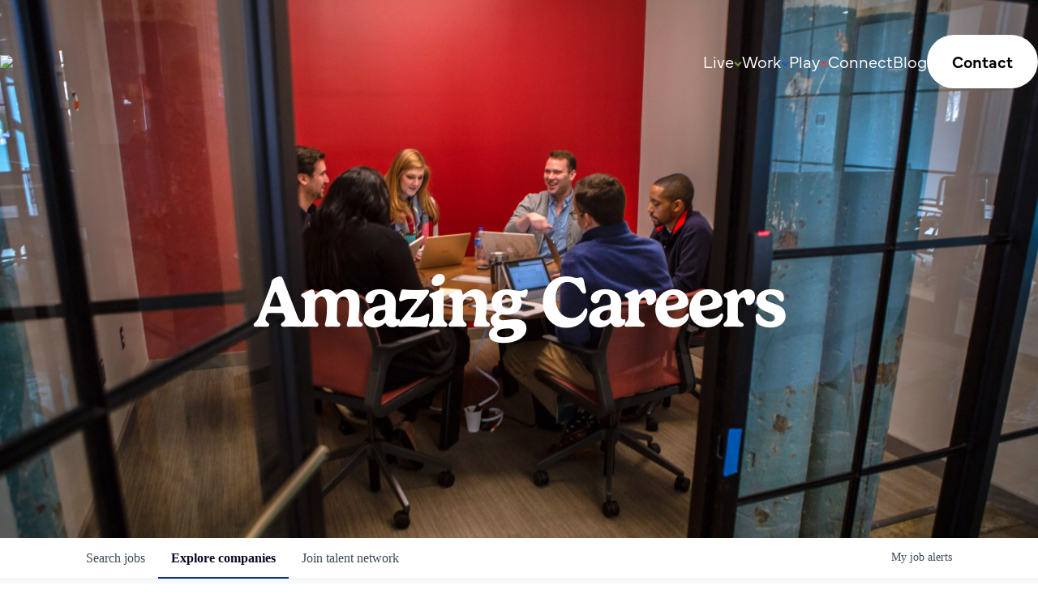

--- FILE ---
content_type: text/html; charset=utf-8
request_url: https://work.amazingcolumbusga.com/companies/marion-county-schools
body_size: 20334
content:
<!DOCTYPE html><html lang="en"><head><link rel="shortcut icon" href="https://cdn.filestackcontent.com/aEBuA93S5qHtgPzJEeSA" data-next-head=""/><title data-next-head="">Marion County Schools | Columbus 2025 Job Board</title><meta name="description" property="og:description" content="Search job openings across the Columbus 2025 network." data-next-head=""/><meta charSet="utf-8" data-next-head=""/><meta name="viewport" content="initial-scale=1.0, width=device-width" data-next-head=""/><link rel="apple-touch-icon" sizes="180x180" href="https://cdn.filestackcontent.com/aEBuA93S5qHtgPzJEeSA" data-next-head=""/><link rel="icon" type="image/png" sizes="32x32" href="https://cdn.filestackcontent.com/aEBuA93S5qHtgPzJEeSA" data-next-head=""/><link rel="icon" type="image/png" sizes="16x16" href="https://cdn.filestackcontent.com/aEBuA93S5qHtgPzJEeSA" data-next-head=""/><link rel="shortcut icon" href="https://cdn.filestackcontent.com/aEBuA93S5qHtgPzJEeSA" data-next-head=""/><meta name="url" property="og:url" content="https://work.amazingcolumbusga.com" data-next-head=""/><meta name="type" property="og:type" content="website" data-next-head=""/><meta name="title" property="og:title" content="Columbus 2025 Job Board" data-next-head=""/><meta name="image" property="og:image" content="http://cdn.filepicker.io/api/file/q4rAy0wTQumkhxVHtgEh" data-next-head=""/><meta name="secure_url" property="og:image:secure_url" content="https://cdn.filepicker.io/api/file/q4rAy0wTQumkhxVHtgEh" data-next-head=""/><meta name="twitter:card" content="summary_large_image" data-next-head=""/><meta name="twitter:image" content="https://cdn.filepicker.io/api/file/q4rAy0wTQumkhxVHtgEh" data-next-head=""/><meta name="twitter:title" content="Columbus 2025 Job Board" data-next-head=""/><meta name="twitter:description" content="Search job openings across the Columbus 2025 network." data-next-head=""/><meta name="google-site-verification" content="CQNnZQRH0dvJgCqWABp64ULhLI69C53ULhWdJemAW_w" data-next-head=""/><script>!function(){var analytics=window.analytics=window.analytics||[];if(!analytics.initialize)if(analytics.invoked)window.console&&console.error&&console.error("Segment snippet included twice.");else{analytics.invoked=!0;analytics.methods=["trackSubmit","trackClick","trackLink","trackForm","pageview","identify","reset","group","track","ready","alias","debug","page","once","off","on","addSourceMiddleware","addIntegrationMiddleware","setAnonymousId","addDestinationMiddleware"];analytics.factory=function(e){return function(){if(window.analytics.initialized)return window.analytics[e].apply(window.analytics,arguments);var i=Array.prototype.slice.call(arguments);i.unshift(e);analytics.push(i);return analytics}};for(var i=0;i<analytics.methods.length;i++){var key=analytics.methods[i];analytics[key]=analytics.factory(key)}analytics.load=function(key,i){var t=document.createElement("script");t.type="text/javascript";t.async=!0;t.src="https://an.getro.com/analytics.js/v1/" + key + "/analytics.min.js";var n=document.getElementsByTagName("script")[0];n.parentNode.insertBefore(t,n);analytics._loadOptions=i};analytics._writeKey="VKRqdgSBA3lFoZSlbeHbrzqQkLPBcP7W";;analytics.SNIPPET_VERSION="4.16.1";
analytics.load("VKRqdgSBA3lFoZSlbeHbrzqQkLPBcP7W");

}}();</script><link rel="stylesheet" href="https://cdn-customers.getro.com/amazingcolumbusga/style.react.css??v=e2e07cf66c16dd27219fe7ec4d3c7b7ec360d381"/><link rel="preload" href="https://cdn.getro.com/assets/_next/static/css/b1414ae24606c043.css" as="style"/><link rel="stylesheet" href="https://cdn.getro.com/assets/_next/static/css/b1414ae24606c043.css" data-n-g=""/><noscript data-n-css=""></noscript><script defer="" nomodule="" src="https://cdn.getro.com/assets/_next/static/chunks/polyfills-42372ed130431b0a.js"></script><script id="jquery" src="https://ajax.googleapis.com/ajax/libs/jquery/3.6.0/jquery.min.js" defer="" data-nscript="beforeInteractive"></script><script src="https://cdn.getro.com/assets/_next/static/chunks/webpack-c56562f1635d2be2.js" defer=""></script><script src="https://cdn.getro.com/assets/_next/static/chunks/framework-4bf75dea1870880a.js" defer=""></script><script src="https://cdn.getro.com/assets/_next/static/chunks/main-c0e90780629bd526.js" defer=""></script><script src="https://cdn.getro.com/assets/_next/static/chunks/pages/_app-9eaeed8e6a6313e0.js" defer=""></script><script src="https://cdn.getro.com/assets/_next/static/chunks/a86620fd-3b4606652f1c2476.js" defer=""></script><script src="https://cdn.getro.com/assets/_next/static/chunks/07c2d338-19ca01e539922f81.js" defer=""></script><script src="https://cdn.getro.com/assets/_next/static/chunks/8230-b803ceb2b5029ba6.js" defer=""></script><script src="https://cdn.getro.com/assets/_next/static/chunks/4000-0acb5a82151cbee6.js" defer=""></script><script src="https://cdn.getro.com/assets/_next/static/chunks/9091-5cd776e8ee5ad3a3.js" defer=""></script><script src="https://cdn.getro.com/assets/_next/static/chunks/1637-3133dfa009c1fe58.js" defer=""></script><script src="https://cdn.getro.com/assets/_next/static/chunks/3911-d02deb587046a532.js" defer=""></script><script src="https://cdn.getro.com/assets/_next/static/chunks/9117-3aec73cad8fedb57.js" defer=""></script><script src="https://cdn.getro.com/assets/_next/static/chunks/1446-e0702699bbe10a44.js" defer=""></script><script src="https://cdn.getro.com/assets/_next/static/chunks/9582-aad852ee53159296.js" defer=""></script><script src="https://cdn.getro.com/assets/_next/static/chunks/7956-371cc5cb841dfb1e.js" defer=""></script><script src="https://cdn.getro.com/assets/_next/static/chunks/3240-0c645ff184a632d4.js" defer=""></script><script src="https://cdn.getro.com/assets/_next/static/chunks/pages/companies/%5BcompanySlug%5D-c14939181bf318b5.js" defer=""></script><script src="https://cdn.getro.com/assets/_next/static/4x0DNHhXwHKrXCMg2rfsI/_buildManifest.js" defer=""></script><script src="https://cdn.getro.com/assets/_next/static/4x0DNHhXwHKrXCMg2rfsI/_ssgManifest.js" defer=""></script><meta name="sentry-trace" content="1bc5b23e6a8dca8d0c8af6fbd75bbd62-334d922537a96906-0"/><meta name="baggage" content="sentry-environment=production,sentry-release=0f2fa013c59867d541fba20ff15d293af632b8df,sentry-public_key=99c84790fa184cf49c16c34cd7113f75,sentry-trace_id=1bc5b23e6a8dca8d0c8af6fbd75bbd62,sentry-org_id=129958,sentry-sampled=false,sentry-sample_rand=0.8186037588186701,sentry-sample_rate=0.033"/><style data-styled="" data-styled-version="5.3.11">.gVRrUK{box-sizing:border-box;margin:0;min-width:0;font-family:-apple-system,BlinkMacSystemFont,'Segoe UI','Roboto','Oxygen','Ubuntu','Cantarell','Fira Sans','Droid Sans','Helvetica Neue','sans-serif';font-weight:400;font-style:normal;font-size:16px;color:#3F495A;}/*!sc*/
.fyPcag{box-sizing:border-box;margin:0;min-width:0;background-color:#F7FAFC;min-height:100vh;-webkit-flex-direction:column;-ms-flex-direction:column;flex-direction:column;-webkit-align-items:stretch;-webkit-box-align:stretch;-ms-flex-align:stretch;align-items:stretch;}/*!sc*/
.elbZCm{box-sizing:border-box;margin:0;min-width:0;width:100%;}/*!sc*/
.dKubqp{box-sizing:border-box;margin:0;min-width:0;}/*!sc*/
.dFKghv{box-sizing:border-box;margin:0;min-width:0;box-shadow:0 1px 0 0 #e5e5e5;-webkit-flex-direction:row;-ms-flex-direction:row;flex-direction:row;width:100%;background-color:#ffffff;}/*!sc*/
.byBMUo{box-sizing:border-box;margin:0;min-width:0;max-width:100%;width:100%;margin-left:auto;margin-right:auto;}/*!sc*/
@media screen and (min-width:40em){.byBMUo{width:100%;}}/*!sc*/
@media screen and (min-width:65em){.byBMUo{width:1100px;}}/*!sc*/
.bhqgWy{box-sizing:border-box;margin:0;min-width:0;color:#4900FF;position:relative;-webkit-text-decoration:none;text-decoration:none;-webkit-transition:all ease 0.3s;transition:all ease 0.3s;text-transform:capitalize;-webkit-order:0;-ms-flex-order:0;order:0;padding-left:8px;padding-right:8px;padding-top:16px;padding-bottom:16px;font-size:16px;color:#3F495A;display:-webkit-box;display:-webkit-flex;display:-ms-flexbox;display:flex;-webkit-align-items:baseline;-webkit-box-align:baseline;-ms-flex-align:baseline;align-items:baseline;}/*!sc*/
@media screen and (min-width:40em){.bhqgWy{text-transform:capitalize;}}/*!sc*/
@media screen and (min-width:65em){.bhqgWy{text-transform:unset;}}/*!sc*/
.bhqgWy span{display:none;}/*!sc*/
.bhqgWy::after{content:'';position:absolute;left:0;right:0;bottom:0;height:0.125rem;background-color:#4900FF;opacity:0;-webkit-transition:opacity 0.3s;transition:opacity 0.3s;}/*!sc*/
.bhqgWy:hover{color:#3F495A;}/*!sc*/
.bhqgWy:active{background-color:#F7FAFC;-webkit-transform:scale(.94);-ms-transform:scale(.94);transform:scale(.94);}/*!sc*/
.bhqgWy.active{font-weight:600;color:#090925;}/*!sc*/
.bhqgWy.active::after{opacity:1;}/*!sc*/
@media screen and (min-width:40em){.bhqgWy{padding-left:16px;padding-right:16px;}}/*!sc*/
.ekJmTQ{box-sizing:border-box;margin:0;min-width:0;display:none;}/*!sc*/
@media screen and (min-width:40em){.ekJmTQ{display:none;}}/*!sc*/
@media screen and (min-width:65em){.ekJmTQ{display:inline-block;}}/*!sc*/
.fWatEX{box-sizing:border-box;margin:0;min-width:0;color:#4900FF;position:relative;-webkit-text-decoration:none;text-decoration:none;-webkit-transition:all ease 0.3s;transition:all ease 0.3s;text-transform:capitalize;-webkit-order:1;-ms-flex-order:1;order:1;padding-left:8px;padding-right:8px;padding-top:16px;padding-bottom:16px;font-size:16px;color:#3F495A;display:-webkit-box;display:-webkit-flex;display:-ms-flexbox;display:flex;-webkit-align-items:baseline;-webkit-box-align:baseline;-ms-flex-align:baseline;align-items:baseline;}/*!sc*/
@media screen and (min-width:40em){.fWatEX{text-transform:capitalize;}}/*!sc*/
@media screen and (min-width:65em){.fWatEX{text-transform:unset;}}/*!sc*/
.fWatEX span{display:none;}/*!sc*/
.fWatEX::after{content:'';position:absolute;left:0;right:0;bottom:0;height:0.125rem;background-color:#4900FF;opacity:0;-webkit-transition:opacity 0.3s;transition:opacity 0.3s;}/*!sc*/
.fWatEX:hover{color:#3F495A;}/*!sc*/
.fWatEX:active{background-color:#F7FAFC;-webkit-transform:scale(.94);-ms-transform:scale(.94);transform:scale(.94);}/*!sc*/
.fWatEX.active{font-weight:600;color:#090925;}/*!sc*/
.fWatEX.active::after{opacity:1;}/*!sc*/
@media screen and (min-width:40em){.fWatEX{padding-left:16px;padding-right:16px;}}/*!sc*/
.eOYVLz{box-sizing:border-box;margin:0;min-width:0;color:#4900FF;position:relative;-webkit-text-decoration:none;text-decoration:none;-webkit-transition:all ease 0.3s;transition:all ease 0.3s;text-transform:unset;-webkit-order:2;-ms-flex-order:2;order:2;padding-left:8px;padding-right:8px;padding-top:16px;padding-bottom:16px;font-size:16px;color:#3F495A;display:-webkit-box;display:-webkit-flex;display:-ms-flexbox;display:flex;-webkit-align-items:center;-webkit-box-align:center;-ms-flex-align:center;align-items:center;}/*!sc*/
.eOYVLz span{display:none;}/*!sc*/
.eOYVLz::after{content:'';position:absolute;left:0;right:0;bottom:0;height:0.125rem;background-color:#4900FF;opacity:0;-webkit-transition:opacity 0.3s;transition:opacity 0.3s;}/*!sc*/
.eOYVLz:hover{color:#3F495A;}/*!sc*/
.eOYVLz:active{background-color:#F7FAFC;-webkit-transform:scale(.94);-ms-transform:scale(.94);transform:scale(.94);}/*!sc*/
.eOYVLz.active{font-weight:600;color:#090925;}/*!sc*/
.eOYVLz.active::after{opacity:1;}/*!sc*/
@media screen and (min-width:40em){.eOYVLz{padding-left:16px;padding-right:16px;}}/*!sc*/
.jQZwAb{box-sizing:border-box;margin:0;min-width:0;display:inline-block;}/*!sc*/
@media screen and (min-width:40em){.jQZwAb{display:inline-block;}}/*!sc*/
@media screen and (min-width:65em){.jQZwAb{display:none;}}/*!sc*/
.ioCEHO{box-sizing:border-box;margin:0;min-width:0;margin-left:auto;margin-right:16px;text-align:left;-webkit-flex-direction:column;-ms-flex-direction:column;flex-direction:column;-webkit-order:9999;-ms-flex-order:9999;order:9999;}/*!sc*/
@media screen and (min-width:40em){.ioCEHO{margin-right:16px;}}/*!sc*/
@media screen and (min-width:65em){.ioCEHO{margin-right:0;}}/*!sc*/
.iJaGyT{box-sizing:border-box;margin:0;min-width:0;position:relative;cursor:pointer;-webkit-transition:all ease 0.3s;transition:all ease 0.3s;border-radius:4px;font-size:16px;font-weight:500;display:-webkit-box;display:-webkit-flex;display:-ms-flexbox;display:flex;-webkit-tap-highlight-color:transparent;-webkit-align-items:center;-webkit-box-align:center;-ms-flex-align:center;align-items:center;font-family:-apple-system,BlinkMacSystemFont,'Segoe UI','Roboto','Oxygen','Ubuntu','Cantarell','Fira Sans','Droid Sans','Helvetica Neue','sans-serif';color:#3F495A;background-color:#FFFFFF;border-style:solid;border-color:#A3B1C2;border-width:1px;border:none;border-color:transparent;width:small;height:small;margin-top:8px;padding:8px 16px;padding-right:0;-webkit-align-self:center;-ms-flex-item-align:center;align-self:center;font-size:14px;}/*!sc*/
.iJaGyT:active{-webkit-transform:scale(.94);-ms-transform:scale(.94);transform:scale(.94);box-shadow:inset 0px 1.875px 1.875px rgba(0,0,0,0.12);}/*!sc*/
.iJaGyT:disabled{color:#A3B1C2;}/*!sc*/
.iJaGyT:hover{background-color:#F7FAFC;}/*!sc*/
.iJaGyT [role="progressbar"] > div > div{border-color:rgba(63,73,90,0.2);border-top-color:#090925;}/*!sc*/
@media screen and (min-width:40em){.iJaGyT{border-color:#A3B1C2;}}/*!sc*/
@media screen and (min-width:40em){.iJaGyT{padding-right:16px;}}/*!sc*/
.jUfIjB{box-sizing:border-box;margin:0;min-width:0;display:none;}/*!sc*/
@media screen and (min-width:40em){.jUfIjB{display:block;}}/*!sc*/
.iqghoL{box-sizing:border-box;margin:0;min-width:0;margin-left:auto !important;margin-right:auto !important;box-sizing:border-box;max-width:100%;position:static;z-index:1;margin-left:auto;margin-right:auto;width:100%;padding-top:0;padding-left:16px;padding-right:16px;padding-bottom:64px;}/*!sc*/
@media screen and (min-width:40em){.iqghoL{width:100%;}}/*!sc*/
@media screen and (min-width:65em){.iqghoL{width:1132px;}}/*!sc*/
.etzjPe{box-sizing:border-box;margin:0;min-width:0;margin-top:32px;margin-bottom:32px;-webkit-flex-direction:column;-ms-flex-direction:column;flex-direction:column;}/*!sc*/
@media screen and (min-width:40em){.etzjPe{-webkit-flex-direction:column;-ms-flex-direction:column;flex-direction:column;}}/*!sc*/
@media screen and (min-width:65em){.etzjPe{-webkit-flex-direction:row;-ms-flex-direction:row;flex-direction:row;}}/*!sc*/
.kLtriP{box-sizing:border-box;margin:0;min-width:0;width:100%;padding-left:0;padding-right:0;}/*!sc*/
@media screen and (min-width:40em){.kLtriP{width:100%;padding-right:0;}}/*!sc*/
@media screen and (min-width:65em){.kLtriP{width:25%;padding-right:16px;}}/*!sc*/
.eMPMyx{box-sizing:border-box;margin:0;min-width:0;-webkit-flex-direction:column;-ms-flex-direction:column;flex-direction:column;}/*!sc*/
.bFbbhu{box-sizing:border-box;margin:0;min-width:0;-webkit-flex-direction:row;-ms-flex-direction:row;flex-direction:row;}/*!sc*/
@media screen and (min-width:40em){.bFbbhu{-webkit-flex-direction:row;-ms-flex-direction:row;flex-direction:row;}}/*!sc*/
@media screen and (min-width:65em){.bFbbhu{-webkit-flex-direction:column;-ms-flex-direction:column;flex-direction:column;}}/*!sc*/
.cOBlWE{box-sizing:border-box;margin:0;min-width:0;height:80px;margin-bottom:0;margin-right:8px;width:80px;}/*!sc*/
@media screen and (min-width:40em){.cOBlWE{margin-bottom:0;margin-right:8px;}}/*!sc*/
@media screen and (min-width:65em){.cOBlWE{margin-bottom:8px;margin-right:0;}}/*!sc*/
.YwisV{box-sizing:border-box;margin:0;min-width:0;-webkit-flex-direction:column;-ms-flex-direction:column;flex-direction:column;-webkit-box-pack:center;-webkit-justify-content:center;-ms-flex-pack:center;justify-content:center;}/*!sc*/
.pPXHF{box-sizing:border-box;margin:0;min-width:0;font-weight:600;-webkit-align-self:center;-ms-flex-item-align:center;align-self:center;font-size:28px;line-height:1.4;color:#090925;}/*!sc*/
@media screen and (min-width:40em){.pPXHF{-webkit-align-self:center;-ms-flex-item-align:center;align-self:center;}}/*!sc*/
@media screen and (min-width:65em){.pPXHF{-webkit-align-self:unset;-ms-flex-item-align:unset;align-self:unset;}}/*!sc*/
.jdOgZP{box-sizing:border-box;margin:0;min-width:0;-webkit-text-decoration:none !important;text-decoration:none !important;line-height:17px;font-size:14px;-webkit-align-items:center;-webkit-box-align:center;-ms-flex-align:center;align-items:center;display:-webkit-box;display:-webkit-flex;display:-ms-flexbox;display:flex;color:#67738B;}/*!sc*/
.eaqeSC{box-sizing:border-box;margin:0;min-width:0;row-gap:16px;margin-top:40px;margin-bottom:40px;-webkit-flex-direction:column;-ms-flex-direction:column;flex-direction:column;}/*!sc*/
.jMwpwM{box-sizing:border-box;margin:0;min-width:0;}/*!sc*/
.jMwpwM > p:first-child{margin-bottom:4px;text-transform:uppercase;color:#67738B;font-size:12px;line-height:14px;-webkit-letter-spacing:1px;-moz-letter-spacing:1px;-ms-letter-spacing:1px;letter-spacing:1px;}/*!sc*/
.jMwpwM > p:last-child{text-transform:none;color:#3F495A;line-height:17px;font-size:14px;}/*!sc*/
.ezVlLB{box-sizing:border-box;margin:0;min-width:0;height:24px;}/*!sc*/
.kCLvdc{box-sizing:border-box;margin:0;min-width:0;height:16px;width:16px;margin-right:8px;color:#4a4a4a;}/*!sc*/
.hjIfoF{box-sizing:border-box;margin:0;min-width:0;line-height:22.4px;font-size:16px;color:#3F495A;margin-bottom:40px;}/*!sc*/
.UDiJj{box-sizing:border-box;margin:0;min-width:0;-webkit-appearance:none;-moz-appearance:none;appearance:none;display:inline-block;text-align:center;line-height:inherit;-webkit-text-decoration:none;text-decoration:none;font-size:inherit;padding-left:16px;padding-right:16px;padding-top:8px;padding-bottom:8px;color:#ffffff;background-color:#4900FF;border:none;border-radius:4px;position:relative;z-index:2;-webkit-box-pack:unset;-webkit-justify-content:unset;-ms-flex-pack:unset;justify-content:unset;-webkit-text-decoration:underline;text-decoration:underline;cursor:pointer;border-radius:0;border:none;padding:0;background-color:transparent;color:inherit;display:-webkit-box;display:-webkit-flex;display:-ms-flexbox;display:flex;-webkit-align-items:center;-webkit-box-align:center;-ms-flex-align:center;align-items:center;-webkit-text-decoration:none;text-decoration:none;font-size:13px;line-height:16px;color:#67738B;padding-top:4px;margin-bottom:64px;font-size:14px;color:#67738B;-webkit-align-items:center;-webkit-box-align:center;-ms-flex-align:center;align-items:center;display:-webkit-box;display:-webkit-flex;display:-ms-flexbox;display:flex;}/*!sc*/
@media screen and (min-width:40em){.UDiJj{margin-bottom:64px;}}/*!sc*/
@media screen and (min-width:65em){.UDiJj{margin-bottom:0;}}/*!sc*/
.inYcWd{box-sizing:border-box;margin:0;min-width:0;stroke:#67738B;-webkit-flex-shrink:0;-ms-flex-negative:0;flex-shrink:0;margin-right:8px;height:16px;width:16px;}/*!sc*/
.kkEXQG{box-sizing:border-box;margin:0;min-width:0;color:#090925;display:block;font-size:18px;margin-bottom:16px;}/*!sc*/
@media screen and (min-width:40em){.kkEXQG{display:block;}}/*!sc*/
@media screen and (min-width:65em){.kkEXQG{display:none;}}/*!sc*/
.eNBhGm{box-sizing:border-box;margin:0;min-width:0;width:100%;padding-left:0;padding-right:0;}/*!sc*/
@media screen and (min-width:40em){.eNBhGm{width:100%;padding-left:0;}}/*!sc*/
@media screen and (min-width:65em){.eNBhGm{width:75%;padding-left:16px;}}/*!sc*/
.bkhDTe{box-sizing:border-box;margin:0;min-width:0;margin-top:64px;margin-bottom:32px;}/*!sc*/
.dOjeRb{box-sizing:border-box;margin:0;min-width:0;padding-left:16px;padding-right:16px;padding-top:8px;padding-bottom:8px;background:white;border:none;box-shadow:0px 1px 0px 0px rgba(0,0,0,0.06);border-radius:4px;padding:16px;margin-top:0px;margin-bottom:0px;}/*!sc*/
.dPOMYt{box-sizing:border-box;margin:0;min-width:0;position:relative;-webkit-flex-direction:column;-ms-flex-direction:column;flex-direction:column;}/*!sc*/
.eafdQG{box-sizing:border-box;margin:0;min-width:0;gap:8px;position:relative;-webkit-flex-direction:column;-ms-flex-direction:column;flex-direction:column;padding-bottom:8px;-webkit-align-items:flex-start;-webkit-box-align:flex-start;-ms-flex-align:flex-start;align-items:flex-start;}/*!sc*/
@media screen and (min-width:40em){.eafdQG{-webkit-flex-direction:column;-ms-flex-direction:column;flex-direction:column;}}/*!sc*/
@media screen and (min-width:65em){.eafdQG{-webkit-flex-direction:row;-ms-flex-direction:row;flex-direction:row;}}/*!sc*/
.dtqdsu{box-sizing:border-box;margin:0;min-width:0;-webkit-align-items:center;-webkit-box-align:center;-ms-flex-align:center;align-items:center;width:100%;position:relative;}/*!sc*/
.hNsqQD{box-sizing:border-box;margin:0;min-width:0;-webkit-align-self:center;-ms-flex-item-align:center;align-self:center;-webkit-flex-shrink:0;-ms-flex-negative:0;flex-shrink:0;stroke:currentColor;position:absolute;left:16px;color:#67738B;height:16px;width:16px;}/*!sc*/
.jPrzrh{box-sizing:border-box;margin:0;min-width:0;display:block;width:100%;padding:8px;-webkit-appearance:none;-moz-appearance:none;appearance:none;font-size:inherit;line-height:inherit;border:1px solid;border-radius:4px;color:inherit;background-color:transparent;border-color:#8797AB;font-size:16px;-webkit-transition:all .3s;transition:all .3s;color:#3F495A;background-color:#FFFFFF;border-color:#8797AB !important;padding-left:40px;padding-right:12px;padding-top:8px;padding-bottom:8px;font-size:16px;line-height:22px;height:40px;font-family:inherit!important;border-radius:4px;border:1px solid;height:56px;}/*!sc*/
.jPrzrh:disabled{background-color:#EDF2F7;color:#67738B;border-color:#DEE4ED;opacity:1;}/*!sc*/
.jPrzrh::-webkit-input-placeholder{color:#8797AB;}/*!sc*/
.jPrzrh::-moz-placeholder{color:#8797AB;}/*!sc*/
.jPrzrh:-ms-input-placeholder{color:#8797AB;}/*!sc*/
.jPrzrh::placeholder{color:#8797AB;}/*!sc*/
.jPrzrh:focus{outline:none !important;border-color:#3F495A;}/*!sc*/
.jPrzrh::-webkit-input-placeholder{color:#8797AB;font-size:16px;}/*!sc*/
.jPrzrh::-moz-placeholder{color:#8797AB;font-size:16px;}/*!sc*/
.jPrzrh:-ms-input-placeholder{color:#8797AB;font-size:16px;}/*!sc*/
.jPrzrh::placeholder{color:#8797AB;font-size:16px;}/*!sc*/
.gpYOrq{box-sizing:border-box;margin:0;min-width:0;width:100%;max-width:100%;position:relative;}/*!sc*/
@media screen and (min-width:40em){.gpYOrq{max-width:100%;}}/*!sc*/
@media screen and (min-width:65em){.gpYOrq{max-width:216px;}}/*!sc*/
.ifTlGn{box-sizing:border-box;margin:0;min-width:0;border:1px solid;border-color:#8797AB;border-radius:4px;height:56px;width:100%;color:#3F495A;font-size:16px;line-height:24px;-webkit-box-pack:justify;-webkit-justify-content:space-between;-ms-flex-pack:justify;justify-content:space-between;-webkit-align-items:center;-webkit-box-align:center;-ms-flex-align:center;align-items:center;padding:12px 16px;cursor:pointer;}/*!sc*/
.hMzqbi{box-sizing:border-box;margin:0;min-width:0;-webkit-box-pack:justify;-webkit-justify-content:space-between;-ms-flex-pack:justify;justify-content:space-between;-webkit-align-items:center;-webkit-box-align:center;-ms-flex-align:center;align-items:center;gap:8px;}/*!sc*/
.gKbVEE{box-sizing:border-box;margin:0;min-width:0;width:16px;height:16px;}/*!sc*/
.hOzwRQ{box-sizing:border-box;margin:0;min-width:0;color:#67738B;width:16px;height:16px;}/*!sc*/
.bQTaFj{box-sizing:border-box;margin:0;min-width:0;position:relative;width:100%;}/*!sc*/
.bQTaFj svg{margin-left:0px;}/*!sc*/
.CPtuy{box-sizing:border-box;margin:0;min-width:0;display:block;width:100%;padding:8px;-webkit-appearance:none;-moz-appearance:none;appearance:none;font-size:inherit;line-height:inherit;border:1px solid;border-radius:4px;color:inherit;background-color:transparent;border-color:#8797AB;font-size:16px;-webkit-transition:all .3s;transition:all .3s;color:#3F495A;background-color:#FFFFFF;border-color:#8797AB !important;padding-left:40px;padding-right:12px;padding-top:8px;padding-bottom:8px;font-size:16px;line-height:22px;height:40px;font-family:inherit!important;border-radius:4px;border:1px solid;-webkit-transition:none;transition:none;text-transform:none;height:56px;}/*!sc*/
.CPtuy:disabled{background-color:#EDF2F7;color:#67738B;border-color:#DEE4ED;opacity:1;}/*!sc*/
.CPtuy::-webkit-input-placeholder{color:#8797AB;}/*!sc*/
.CPtuy::-moz-placeholder{color:#8797AB;}/*!sc*/
.CPtuy:-ms-input-placeholder{color:#8797AB;}/*!sc*/
.CPtuy::placeholder{color:#8797AB;}/*!sc*/
.CPtuy:focus{outline:none !important;border-color:#3F495A;}/*!sc*/
.CPtuy::-webkit-input-placeholder{color:#8797AB;font-size:16px;}/*!sc*/
.CPtuy::-moz-placeholder{color:#8797AB;font-size:16px;}/*!sc*/
.CPtuy:-ms-input-placeholder{color:#8797AB;font-size:16px;}/*!sc*/
.CPtuy::placeholder{color:#8797AB;font-size:16px;}/*!sc*/
.gaTgQg{box-sizing:border-box;margin:0;min-width:0;stroke:#67738B;background:transparent;position:absolute;right:16px;cursor:pointer;display:-webkit-box;display:-webkit-flex;display:-ms-flexbox;display:flex;-webkit-align-items:center;-webkit-box-align:center;-ms-flex-align:center;align-items:center;color:#67738B;}/*!sc*/
.fhUgHl{box-sizing:border-box;margin:0;min-width:0;-webkit-align-self:center;-ms-flex-item-align:center;align-self:center;-webkit-flex-shrink:0;-ms-flex-negative:0;flex-shrink:0;stroke:currentColor;color:#67738B;width:1em;height:1em;}/*!sc*/
.ePOtqE{box-sizing:border-box;margin:0;min-width:0;gap:24px;-webkit-flex-direction:column;-ms-flex-direction:column;flex-direction:column;}/*!sc*/
@media screen and (min-width:40em){.ePOtqE{gap:8px;-webkit-flex-direction:row;-ms-flex-direction:row;flex-direction:row;}}/*!sc*/
.imIhDR{box-sizing:border-box;margin:0;min-width:0;gap:0px;width:100%;}/*!sc*/
@media screen and (min-width:40em){.imIhDR{gap:0px;}}/*!sc*/
@media screen and (min-width:65em){.imIhDR{gap:8px;}}/*!sc*/
@media screen and (min-width:40em){.imIhDR{width:50%;}}/*!sc*/
@media screen and (min-width:65em){.imIhDR{width:100%;}}/*!sc*/
.hBsjQI{box-sizing:border-box;margin:0;min-width:0;overflow:hidden;z-index:1;max-width:850px;}/*!sc*/
.kDugEE{box-sizing:border-box;margin:0;min-width:0;display:none;gap:8px;-webkit-flex-wrap:wrap;-ms-flex-wrap:wrap;flex-wrap:wrap;height:34px;overflow:hidden;}/*!sc*/
@media screen and (min-width:40em){.kDugEE{display:none;}}/*!sc*/
@media screen and (min-width:65em){.kDugEE{display:-webkit-box;display:-webkit-flex;display:-ms-flexbox;display:flex;}}/*!sc*/
.kDugEE button{padding:0px;}/*!sc*/
.eLEnDy{box-sizing:border-box;margin:0;min-width:0;box-sizing:border-box;-webkit-order:1;-ms-flex-order:1;order:1;}/*!sc*/
.gEjMnB{box-sizing:border-box;margin:0;min-width:0;z-index:999;border:1px solid;border-radius:4px;-webkit-align-items:left;-webkit-box-align:left;-ms-flex-align:left;align-items:left;width:100%;padding:4px 16px;-webkit-box-pack:justify;-webkit-justify-content:space-between;-ms-flex-pack:justify;justify-content:space-between;gap:4px;border-color:#DEE4ED;height:32px;position:relative;cursor:pointer;}/*!sc*/
@media screen and (min-width:40em){.gEjMnB{-webkit-align-items:center;-webkit-box-align:center;-ms-flex-align:center;align-items:center;width:auto;}}/*!sc*/
.bTFOLE{box-sizing:border-box;margin:0;min-width:0;font-size:14px;font-weight:500;line-height:24px;color:#3F495A;}/*!sc*/
.jKkGwI{box-sizing:border-box;margin:0;min-width:0;-webkit-align-self:center;-ms-flex-item-align:center;align-self:center;-webkit-flex-shrink:0;-ms-flex-negative:0;flex-shrink:0;color:#3F495A;width:16px;height:16px;}/*!sc*/
.jKkGwI stroke{main:#3F495A;dark:#090925;subtle:#67738B;placeholder:#8797AB;link:#3F495A;link-accent:#4900FF;error:#D90218;}/*!sc*/
.kxjAFd{box-sizing:border-box;margin:0;min-width:0;box-sizing:border-box;-webkit-order:2;-ms-flex-order:2;order:2;}/*!sc*/
.disCzZ{box-sizing:border-box;margin:0;min-width:0;padding-top:8px;-webkit-box-pack:end;-webkit-justify-content:flex-end;-ms-flex-pack:end;justify-content:flex-end;}/*!sc*/
.cMUIwX{box-sizing:border-box;margin:0;min-width:0;color:#4900FF;position:relative;text-align:right;-webkit-text-decoration:none;text-decoration:none;color:#67738B !important;font-size:12px;}/*!sc*/
.cMUIwX:hover{color:#3F495A !important;-webkit-text-decoration:underline;text-decoration:underline;}/*!sc*/
.dYKEfL{box-sizing:border-box;margin:0;min-width:0;margin-top:16px;}/*!sc*/
.gzvRyC{box-sizing:border-box;margin:0;min-width:0;-webkit-flex-direction:column;-ms-flex-direction:column;flex-direction:column;padding-bottom:32px;}/*!sc*/
.jVkuIv{box-sizing:border-box;margin:0;min-width:0;padding-bottom:8px;}/*!sc*/
.eeJJhv{box-sizing:border-box;margin:0;min-width:0;padding-left:5px;padding-right:5px;font-size:14px;margin-right:8px;}/*!sc*/
.cPisjV{box-sizing:border-box;margin:0;min-width:0;width:40px;height:40px;border-width:4px;border-radius:99999px;border-style:solid;border-color:#DEE4ED;border-top-color:#4900FF;-webkit-animation:animationSpin 1s linear infinite;animation:animationSpin 1s linear infinite;margin:auto;display:block;}/*!sc*/
.fIUOoG{box-sizing:border-box;margin:0;min-width:0;justify-self:flex-end;margin-top:auto;-webkit-flex-direction:row;-ms-flex-direction:row;flex-direction:row;width:100%;background-color:transparent;padding-top:32px;padding-bottom:32px;}/*!sc*/
.Jizzq{box-sizing:border-box;margin:0;min-width:0;width:100%;margin-left:auto;margin-right:auto;-webkit-flex-direction:column;-ms-flex-direction:column;flex-direction:column;text-align:center;}/*!sc*/
@media screen and (min-width:40em){.Jizzq{width:1100px;}}/*!sc*/
.fONCsf{box-sizing:border-box;margin:0;min-width:0;color:#4900FF;-webkit-align-self:center;-ms-flex-item-align:center;align-self:center;margin-bottom:16px;color:#090925;width:120px;}/*!sc*/
.bfORaf{box-sizing:border-box;margin:0;min-width:0;color:currentColor;width:100%;height:auto;}/*!sc*/
.gkPOSa{box-sizing:border-box;margin:0;min-width:0;-webkit-flex-direction:row;-ms-flex-direction:row;flex-direction:row;-webkit-box-pack:center;-webkit-justify-content:center;-ms-flex-pack:center;justify-content:center;-webkit-flex-wrap:wrap;-ms-flex-wrap:wrap;flex-wrap:wrap;}/*!sc*/
.hDtUlk{box-sizing:border-box;margin:0;min-width:0;-webkit-appearance:none;-moz-appearance:none;appearance:none;display:inline-block;text-align:center;line-height:inherit;-webkit-text-decoration:none;text-decoration:none;font-size:inherit;padding-left:16px;padding-right:16px;padding-top:8px;padding-bottom:8px;color:#ffffff;background-color:#4900FF;border:none;border-radius:4px;padding-left:8px;padding-right:8px;font-size:16px;position:relative;z-index:2;cursor:pointer;-webkit-transition:all ease 0.3s;transition:all ease 0.3s;border-radius:4px;font-weight:500;display:-webkit-box;display:-webkit-flex;display:-ms-flexbox;display:flex;-webkit-tap-highlight-color:transparent;-webkit-align-items:center;-webkit-box-align:center;-ms-flex-align:center;align-items:center;font-family:-apple-system,BlinkMacSystemFont,'Segoe UI','Roboto','Oxygen','Ubuntu','Cantarell','Fira Sans','Droid Sans','Helvetica Neue','sans-serif';color:#3F495A;background-color:transparent;border-style:solid;border-color:#A3B1C2;border-width:1px;border:none;-webkit-box-pack:unset;-webkit-justify-content:unset;-ms-flex-pack:unset;justify-content:unset;-webkit-text-decoration:none;text-decoration:none;white-space:nowrap;margin-right:16px;padding:0;color:#67738B;padding-top:4px;padding-bottom:4px;font-size:12px;}/*!sc*/
.hDtUlk:active{-webkit-transform:scale(.94);-ms-transform:scale(.94);transform:scale(.94);box-shadow:inset 0px 1.875px 1.875px rgba(0,0,0,0.12);}/*!sc*/
.hDtUlk:disabled{color:#A3B1C2;}/*!sc*/
.hDtUlk:hover{-webkit-text-decoration:underline;text-decoration:underline;}/*!sc*/
.hDtUlk [role="progressbar"] > div > div{border-color:rgba(63,73,90,0.2);border-top-color:#090925;}/*!sc*/
data-styled.g1[id="sc-aXZVg"]{content:"gVRrUK,fyPcag,elbZCm,dKubqp,dFKghv,byBMUo,bhqgWy,ekJmTQ,fWatEX,eOYVLz,jQZwAb,ioCEHO,iJaGyT,jUfIjB,iqghoL,etzjPe,kLtriP,eMPMyx,bFbbhu,cOBlWE,YwisV,pPXHF,jdOgZP,eaqeSC,jMwpwM,ezVlLB,kCLvdc,hjIfoF,UDiJj,inYcWd,kkEXQG,eNBhGm,bkhDTe,dOjeRb,dPOMYt,eafdQG,dtqdsu,hNsqQD,jPrzrh,gpYOrq,ifTlGn,hMzqbi,gKbVEE,hOzwRQ,bQTaFj,CPtuy,gaTgQg,fhUgHl,ePOtqE,imIhDR,hBsjQI,kDugEE,eLEnDy,gEjMnB,bTFOLE,jKkGwI,kxjAFd,disCzZ,cMUIwX,dYKEfL,gzvRyC,jVkuIv,eeJJhv,cPisjV,fIUOoG,Jizzq,fONCsf,bfORaf,gkPOSa,hDtUlk,"}/*!sc*/
.fteAEG{display:-webkit-box;display:-webkit-flex;display:-ms-flexbox;display:flex;}/*!sc*/
data-styled.g2[id="sc-gEvEer"]{content:"fteAEG,"}/*!sc*/
.flWBVF{box-sizing:border-box;margin:0;min-width:0;container-type:inline-size;container-name:hero;}/*!sc*/
.iCvFnQ{box-sizing:border-box;margin:0;min-width:0;position:relative;background-size:cover;background-position:center center;text-align:center;padding-top:32px;padding-bottom:32px;color:#ffffff;}/*!sc*/
@media (min-width:480px){.iCvFnQ{padding:calc(10 * 0.5rem) 0;}}/*!sc*/
.iFoJuC{box-sizing:border-box;margin:0;min-width:0;object-fit:cover;width:100%;height:100%;position:absolute;left:0;top:0;}/*!sc*/
.cmDbPT{box-sizing:border-box;margin:0;min-width:0;margin-left:auto !important;margin-right:auto !important;box-sizing:border-box;max-width:100%;position:relative;z-index:3;margin-left:auto;margin-right:auto;width:100%;padding-top:0;padding-left:16px;padding-right:16px;}/*!sc*/
@media screen and (min-width:40em){.cmDbPT{width:100%;}}/*!sc*/
@media screen and (min-width:65em){.cmDbPT{width:1132px;}}/*!sc*/
.bsENgY{box-sizing:border-box;margin:0;min-width:0;max-width:900px;position:relative;text-align:center;font-size:18px;font-weight:500;font-family:inherit;margin-left:auto;margin-right:auto;margin-top:0;margin-bottom:0;color:inherit;}/*!sc*/
@media screen and (min-width:40em){.bsENgY{font-size:32px;}}/*!sc*/
.VWXkL{box-sizing:border-box;margin:0;min-width:0;position:relative;font-weight:500;color:#3F495A;height:100%;width:100%;border-radius:4px;}/*!sc*/
.cVYRew{box-sizing:border-box;margin:0;min-width:0;max-width:100%;height:auto;border-radius:4px;overflow:hidden;object-fit:contain;width:100%;height:100%;}/*!sc*/
.exMvxQ{box-sizing:border-box;margin:0;min-width:0;-webkit-text-decoration:none;text-decoration:none;color:currentColor;width:100%;height:auto;}/*!sc*/
data-styled.g3[id="sc-eqUAAy"]{content:"flWBVF,iCvFnQ,iFoJuC,cmDbPT,bsENgY,VWXkL,cVYRew,exMvxQ,"}/*!sc*/
.gQycbC{display:-webkit-box;display:-webkit-flex;display:-ms-flexbox;display:flex;}/*!sc*/
data-styled.g4[id="sc-fqkvVR"]{content:"gQycbC,"}/*!sc*/
</style></head><body id="main-wrapper" class="custom-design-amazingcolumbusga"><div id="root"></div><div id="__next"><div class="sc-aXZVg gVRrUK"><div class="" style="position:fixed;top:0;left:0;height:2px;background:transparent;z-index:99999999999;width:100%"><div class="" style="height:100%;background:#4900FF;transition:all 500ms ease;width:0%"><div style="box-shadow:0 0 10px #4900FF, 0 0 10px #4900FF;width:5%;opacity:1;position:absolute;height:100%;transition:all 500ms ease;transform:rotate(3deg) translate(0px, -4px);left:-10rem"></div></div></div><div id="wlc-main" class="sc-aXZVg sc-gEvEer fyPcag fteAEG"><div width="1" class="sc-aXZVg elbZCm"><div data-testid="custom-header" id="amazingcolumbusga-custom-header" class="sc-aXZVg dKubqp amazingcolumbusga-custom-part"><div
  class="cd-wrapper wrapper-cd-header page-template-default page page-id-917 page-child parent-pageid-12 wp-embed-responsive"
>
  <header class="header">
    <div class="shell shell--fluid">
      <div class="header__inner">
        <div class="header__bar">
          <a href="https://amazingcolumbusga.com/" class="logo header__logo">
            <img
              width="442"
              height="198"
              src="https://amazingcolumbusga.com/wp-content/themes/amazing-columbus-new/resources/images/logo.png"
              alt="Amazing Columbus Georgia"
              class="logo__main"
            />

            <img
              width="499"
              height="222"
              src="https://amazingcolumbusga.com/wp-content/themes/amazing-columbus-new/resources/images/full-color-logo.png"
              alt=""
              class="logo__sticky entered lazyloaded"
              data-lazy-src="https://amazingcolumbusga.com/wp-content/themes/amazing-columbus-new/resources/images/full-color-logo.png"
              data-ll-status="loaded"
            />
            <noscript>
              <img
                width="499"
                height="222"
                src="https://amazingcolumbusga.com/wp-content/themes/amazing-columbus-new/resources/images/full-color-logo.png"
                alt=""
                class="logo__sticky"
              />
            </noscript>
          </a>

          <div class="nav-trigger js-nav-trigger">
            <span> </span>

            <span> </span>

            <span> </span>
          </div>
        </div>

        <div class="header__container">
          <nav class="nav header__nav">
            <ul id="menu-header-menu" class="menu">
              <li
                id="menu-item-1175"
                class="menu-item menu-item-type-post_type menu-item-object-page menu-item-has-children menu-item-1175 live-dropdown-menu-btn"
                style="
                  --bg-color: #719949;
                  --hover-text-color: #5b8334;
                  --text-color: #ffffff;
                "
              >
                <a href="https://amazingcolumbusga.com/live/">Live</a>
                <ul class="sub-menu">
                  <li
                    id="menu-item-1181"
                    class="menu-item menu-item-type-post_type menu-item-object-page menu-item-1181"
                  >
                    <a href="https://amazingcolumbusga.com/live/neighborhoods/"
                      >Neighborhoods</a
                    >
                  </li>
                  <li
                    id="menu-item-1180"
                    class="menu-item menu-item-type-post_type menu-item-object-page menu-item-1180"
                  >
                    <a href="https://amazingcolumbusga.com/live/military/"
                      >Fort Moore</a
                    >
                  </li>
                  <li
                    id="menu-item-1179"
                    class="menu-item menu-item-type-post_type menu-item-object-page menu-item-1179"
                  >
                    <a href="https://amazingcolumbusga.com/live/healthcare/"
                      >Hospitals and Healthcare</a
                    >
                  </li>
                  <li
                    id="menu-item-1177"
                    class="menu-item menu-item-type-post_type menu-item-object-page menu-item-1177"
                  >
                    <a href="https://amazingcolumbusga.com/live/faith/"
                      >Places of Worship</a
                    >
                  </li>
                  <li
                    id="menu-item-1176"
                    class="menu-item menu-item-type-post_type menu-item-object-page menu-item-1176"
                  >
                    <a href="https://amazingcolumbusga.com/live/cost-of-living/"
                      >Cost of Living</a
                    >
                  </li>
                  <li
                    id="menu-item-1178"
                    class="menu-item menu-item-type-post_type menu-item-object-page menu-item-1178"
                  >
                    <a href="https://amazingcolumbusga.com/live/getting-around/"
                      >Public Transportation</a
                    >
                  </li>
                  <li
                    id="menu-item-1160"
                    class="menu-item menu-item-type-post_type menu-item-object-page menu-item-1160"
                  >
                    <a href="https://amazingcolumbusga.com/live/libraries/"
                      >Libraries</a
                    >
                  </li>
                  <li
                    id="menu-item-1161"
                    class="menu-item menu-item-type-post_type menu-item-object-page menu-item-1161"
                  >
                    <a href="https://amazingcolumbusga.com/live/schools/"
                      >Schools</a
                    >
                  </li>
                  <li
                    id="menu-item-1159"
                    class="menu-item menu-item-type-post_type menu-item-object-page menu-item-1159"
                  >
                    <a href="https://amazingcolumbusga.com/live/film/">Film</a>
                  </li>
                  <li
                    id="menu-item-1182"
                    class="menu-item menu-item-type-post_type menu-item-object-page menu-item-1182"
                  >
                    <a href="https://amazingcolumbusga.com/live/pride/"
                      >Columbus Pride</a
                    >
                  </li>
                </ul>
              </li>
              <li
                id="menu-item-1169"
                class="menu-item menu-item-type-post_type menu-item-object-page current-page-ancestor current-menu-ancestor current-menu-parent current-page-parent current_page_parent current_page_ancestor menu-item-has-children menu-item-1169 work-dropdown-menu-btn"
                style="
                  --bg-color: #1857c1;
                  --hover-text-color: #5791f4;
                  --text-color: #ffffff;
                "
              >
                <a href="https://amazingcolumbusga.com/work/">Work</a>
                <ul class="sub-menu">
                  <li
                    id="menu-item-1174"
                    class="menu-item menu-item-type-custom menu-item-object-custom menu-item-1174"
                  >
                    <a href="https://work.amazingcolumbusga.com/"
                      >Job Seekers</a
                    >
                  </li>
                  <li
                    id="menu-item-1170"
                    class="menu-item menu-item-type-post_type menu-item-object-page current-menu-item page_item page-item-917 current_page_item menu-item-1170"
                  >
                    <a
                      href="https://amazingcolumbusga.com/work/employers/"
                      aria-current="page"
                      >Local Employers</a
                    >
                  </li>
                  <li
                    id="menu-item-1171"
                    class="menu-item menu-item-type-post_type menu-item-object-page menu-item-1171"
                  >
                    <a href="https://amazingcolumbusga.com/work/entrepreneurs/"
                      >For Entrepreneurs</a
                    >
                  </li>
                  <li
                    id="menu-item-1173"
                    class="menu-item menu-item-type-post_type menu-item-object-page menu-item-1173"
                  >
                    <a href="https://amazingcolumbusga.com/work/veterans/"
                      >For Veterans</a
                    >
                  </li>
                </ul>
              </li>
              <li
                id="menu-item-1162"
                class="menu-item menu-item-type-post_type menu-item-object-page menu-item-has-children menu-item-1162 play-dropdown-menu-btn"
                style="
                  --bg-color: #eb483c;
                  --hover-text-color: #d7372b;
                  --text-color: #ffffff;
                "
              >
                <a href="https://amazingcolumbusga.com/play/">Play</a>
                <ul class="sub-menu">
                  <li
                    id="menu-item-1168"
                    class="menu-item menu-item-type-post_type menu-item-object-page menu-item-1168"
                  >
                    <a href="https://amazingcolumbusga.com/play/arts-culture/"
                      >Arts &amp; Culture</a
                    >
                  </li>
                  <li
                    id="menu-item-1167"
                    class="menu-item menu-item-type-post_type menu-item-object-page menu-item-1167"
                  >
                    <a href="https://amazingcolumbusga.com/play/sports/"
                      >Local Sports</a
                    >
                  </li>
                  <li
                    id="menu-item-1166"
                    class="menu-item menu-item-type-post_type menu-item-object-page menu-item-1166"
                  >
                    <a href="https://amazingcolumbusga.com/play/parks/"
                      >Parks</a
                    >
                  </li>
                  <li
                    id="menu-item-1165"
                    class="menu-item menu-item-type-post_type menu-item-object-page menu-item-1165"
                  >
                    <a href="https://amazingcolumbusga.com/play/eats-drinks/"
                      >Restaurants</a
                    >
                  </li>
                  <li
                    id="menu-item-1164"
                    class="menu-item menu-item-type-post_type menu-item-object-page menu-item-1164"
                  >
                    <a href="https://amazingcolumbusga.com/play/shopping/"
                      >Shopping</a
                    >
                  </li>
                  <li
                    id="menu-item-1163"
                    class="menu-item menu-item-type-post_type menu-item-object-page menu-item-1163"
                  >
                    <a href="https://amazingcolumbusga.com/play/day-trips/"
                      >Day Trips</a
                    >
                  </li>
                </ul>
              </li>
              <li
                id="menu-item-1700"
                class="menu-item menu-item-type-post_type menu-item-object-page menu-item-1700"
              >
                <a href="https://amazingcolumbusga.com/connectors/">Connect</a>
              </li>
              <li
                id="menu-item-1696"
                class="menu-item menu-item-type-post_type menu-item-object-page menu-item-1696"
              >
                <a href="https://amazingcolumbusga.com/blog/">Blog</a>
              </li>
            </ul>
          </nav>
          <div class="header__actions">
            <a
              href="https://amazingcolumbusga.com/contact/"
              target=""
              class="btn header__btn"
              >Contact</a
            >
          </div>
        </div>
      </div>
    </div>
  </header>
</div>

</div><div class="sc-eqUAAy flWBVF job-board-hero"><div data-testid="default-hero" color="white" class="sc-eqUAAy iCvFnQ network-hero"><img alt="hero" sx="[object Object]" loading="lazy" decoding="async" data-nimg="fill" class="sc-eqUAAy iFoJuC" style="position:absolute;height:100%;width:100%;left:0;top:0;right:0;bottom:0;color:transparent" src="https://cdn.getro.com/collections/45053105-48b6-5b2d-b5ce-8e0eb1da68ee-1718014876"/><div width="1,1,1132px" class="sc-eqUAAy cmDbPT container custom-design-amazingcolumbusga" data-testid="container"><h2 class="sc-eqUAAy bsENgY job-tagline" data-testid="tagline" font-size="3,32px" font-weight="medium" font-family="inherit" color="inherit">Amazing Careers</h2></div></div></div><div id="content" class="sc-aXZVg dKubqp"><div data-testid="navbar" width="1" class="sc-aXZVg sc-gEvEer dFKghv fteAEG"><div width="1,1,1100px" class="sc-aXZVg sc-gEvEer byBMUo fteAEG"><a href="/jobs" class="sc-aXZVg bhqgWy theme_only " font-size="2" color="text.main" display="flex"><div display="none,none,inline-block" class="sc-aXZVg ekJmTQ">Search </div>jobs</a><a href="/companies" class="sc-aXZVg fWatEX theme_only  active" font-size="2" color="text.main" display="flex"><div display="none,none,inline-block" class="sc-aXZVg ekJmTQ">Explore </div>companies</a><a href="/talent-network" class="sc-aXZVg eOYVLz theme_only " font-size="2" color="text.main" display="flex"><div display="none,none,inline-block" class="sc-aXZVg ekJmTQ">Join talent network</div><div display="inline-block,inline-block,none" class="sc-aXZVg jQZwAb">Talent</div></a><div order="9999" class="sc-aXZVg sc-gEvEer ioCEHO fteAEG"><div class="sc-aXZVg sc-gEvEer iJaGyT fteAEG theme_only" data-testid="my-job-alerts-button" font-size="14px">My <span class="sc-aXZVg jUfIjB">job </span>alerts</div></div></div></div><div width="1,1,1132px" data-testid="container" class="sc-aXZVg iqghoL"><div data-testid="company-details" class="sc-aXZVg sc-gEvEer etzjPe fteAEG"><div data-testid="info" width="1,1,0.25" class="sc-aXZVg kLtriP"><div class="sc-aXZVg sc-gEvEer eMPMyx fteAEG"><div class="sc-aXZVg sc-gEvEer bFbbhu fteAEG"><div width="80px" class="sc-aXZVg cOBlWE"><div data-testid="profile-picture" class="sc-eqUAAy sc-fqkvVR VWXkL gQycbC"><img data-testid="image" src="https://cdn.getro.com/companies/b01a122b-22b0-5d32-936e-a52079564c10" alt="Marion County Schools" class="sc-eqUAAy cVYRew"/></div></div><div class="sc-aXZVg sc-gEvEer YwisV fteAEG"><div font-weight="600" font-size="28px" color="text.dark" class="sc-aXZVg pPXHF">Marion County Schools</div><a class="sc-aXZVg jdOgZP theme_only" font-size="1" display="flex" color="text.subtle" href="http://marion.k12.ga.us" target="_blank" rel="noopener noreferrer">marion.k12.ga.us</a></div></div><div class="sc-aXZVg sc-gEvEer eaqeSC fteAEG"><div class="sc-aXZVg jMwpwM"><p class="sc-aXZVg dKubqp">Locations</p><p class="sc-aXZVg dKubqp">Buena Vista, GA, USA</p></div><div class="sc-aXZVg jMwpwM"><p class="sc-aXZVg dKubqp">founded in</p><p class="sc-aXZVg dKubqp">1998</p></div><div height="24px" class="sc-aXZVg sc-gEvEer ezVlLB fteAEG"><a href="https://www.linkedin.com/company/33309439" target="_blank" rel="noopener noreferrer" data-testid="linkedin"><svg xmlns="http://www.w3.org/2000/svg" width="16px" height="16px" viewBox="0 0 24 24" fill="none" stroke="#4a4a4a" stroke-width="1.5" stroke-linecap="round" stroke-linejoin="round" class="sc-aXZVg kCLvdc" mr="2" aria-hidden="true"><path d="M16 8a6 6 0 0 1 6 6v7h-4v-7a2 2 0 0 0-2-2 2 2 0 0 0-2 2v7h-4v-7a6 6 0 0 1 6-6z"></path><rect width="4" height="12" x="2" y="9"></rect><circle cx="4" cy="4" r="2"></circle></svg></a><a href="https://twitter.com/MarionCoHigh" target="_blank" rel="noopener noreferrer" data-testid="twitter"><svg xmlns="http://www.w3.org/2000/svg" width="16px" height="16px" viewBox="0 0 24 24" fill="none" stroke="#4a4a4a" stroke-width="1.5" stroke-linecap="round" stroke-linejoin="round" class="sc-aXZVg kCLvdc" mr="2" aria-hidden="true"><path d="M22 4s-.7 2.1-2 3.4c1.6 10-9.4 17.3-18 11.6 2.2.1 4.4-.6 6-2C3 15.5.5 9.6 3 5c2.2 2.6 5.6 4.1 9 4-.9-4.2 4-6.6 7-3.8 1.1 0 3-1.2 3-1.2z"></path></svg></a><a href="https://www.instagram.com/marioncountyschoolsga/" target="_blank" rel="noopener noreferrer" data-testid="instagram"><svg xmlns="http://www.w3.org/2000/svg" width="16px" height="16px" viewBox="0 0 24 24" fill="none" stroke="#4a4a4a" stroke-width="1.5" stroke-linecap="round" stroke-linejoin="round" class="sc-aXZVg kCLvdc" mr="2" aria-hidden="true"><rect width="20" height="20" x="2" y="2" rx="5" ry="5"></rect><path d="M16 11.37A4 4 0 1 1 12.63 8 4 4 0 0 1 16 11.37z"></path><line x1="17.5" x2="17.51" y1="6.5" y2="6.5"></line></svg></a></div></div><p font-size="16px" color="text.main" class="sc-aXZVg hjIfoF">Marion County Schools is dedicated to providing quality education and support to its students and community. The school system focuses on fostering a safe and engaging learning environment, offering various programs and events to enhance student development. With a commitment to excellence, Marion County Schools aims to prepare students for future success through innovative teaching methods and community involvement.</p><a class="sc-aXZVg UDiJj theme_only" font-size="1" color="text.subtle" display="flex" href="https://getro-forms.typeform.com/to/TvnFzL?companyname=marion-county-schools&amp;networkname=columbus-2025" target="_blank"><svg xmlns="http://www.w3.org/2000/svg" width="16px" height="16px" viewBox="0 0 24 24" fill="none" stroke="currentColor" stroke-width="1.5" stroke-linecap="round" stroke-linejoin="round" class="sc-aXZVg inYcWd" sx="[object Object]" mr="2" data-item="clear-icon" aria-hidden="true"><path d="m21.73 18-8-14a2 2 0 0 0-3.48 0l-8 14A2 2 0 0 0 4 21h16a2 2 0 0 0 1.73-3Z"></path><line x1="12" x2="12" y1="9" y2="13"></line><line x1="12" x2="12.01" y1="17" y2="17"></line></svg>Something looks off?</a></div></div><div color="text.dark" display="block,block,none" font-size="3" class="sc-aXZVg kkEXQG">Open jobs at <!-- -->Marion County Schools</div><div data-testid="job-list" width="1,1,0.75" class="sc-aXZVg eNBhGm"><div class="sc-aXZVg sc-gEvEer eMPMyx fteAEG"><div class="sc-aXZVg bkhDTe"><div class="sc-aXZVg dOjeRb filters" data-testid="list-filter"><div class="sc-aXZVg sc-gEvEer dPOMYt fteAEG"><div class="sc-aXZVg sc-gEvEer eafdQG fteAEG"><div class="sc-aXZVg sc-gEvEer dtqdsu fteAEG"><svg xmlns="http://www.w3.org/2000/svg" width="16px" height="16px" viewBox="0 0 24 24" fill="none" stroke="neutral.500" stroke-width="1.5" stroke-linecap="round" stroke-linejoin="round" class="sc-aXZVg hNsqQD" variant="icon" sx="[object Object]" data-item="close-icon" aria-hidden="true"><circle cx="11" cy="11" r="8"></circle><line x1="21" x2="16.65" y1="21" y2="16.65"></line></svg><input type="text" placeholder="Search by title or keyword" data-testid="search-input" maxLength="512" height="56px" class="sc-aXZVg jPrzrh" value=""/></div><div class="sc-aXZVg gpYOrq"><div data-testid="remote-filter-dropdown" class="sc-aXZVg sc-gEvEer ifTlGn fteAEG"><div class="sc-aXZVg sc-gEvEer hMzqbi fteAEG"><svg xmlns="http://www.w3.org/2000/svg" width="16px" height="16px" viewBox="0 0 24 24" fill="none" stroke="currentColor" stroke-width="2" stroke-linecap="round" stroke-linejoin="round" class="sc-aXZVg gKbVEE"><path d="M4 11a9 9 0 0 1 9 9"></path><path d="M4 4a16 16 0 0 1 16 16"></path><circle cx="5" cy="19" r="1"></circle></svg><p class="sc-aXZVg dKubqp">On-site &amp; Remote</p></div><svg xmlns="http://www.w3.org/2000/svg" width="16px" height="16px" viewBox="0 0 24 24" fill="none" stroke="currentColor" stroke-width="2" stroke-linecap="round" stroke-linejoin="round" class="sc-aXZVg hOzwRQ" sx="[object Object]"><polyline points="6 9 12 15 18 9"></polyline></svg></div></div><div data-testid="location-filter" width="100%" class="sc-aXZVg bQTaFj"><div class="sc-aXZVg sc-gEvEer dtqdsu fteAEG"><svg xmlns="http://www.w3.org/2000/svg" width="16px" height="16px" viewBox="0 0 24 24" fill="none" stroke="neutral.500" stroke-width="1.5" stroke-linecap="round" stroke-linejoin="round" class="sc-aXZVg hNsqQD" variant="icon" sx="[object Object]" data-item="close-icon" aria-hidden="true"><path d="M20 10c0 6-8 12-8 12s-8-6-8-12a8 8 0 0 1 16 0Z"></path><circle cx="12" cy="10" r="3"></circle></svg><input type="text" placeholder="Location" data-testid="location-search" height="56px" class="sc-aXZVg CPtuy" value=""/><div data-testid="search-clear" display="flex" color="neutral.500" aria-hidden="true" class="sc-aXZVg gaTgQg"><svg xmlns="http://www.w3.org/2000/svg" width="1em" height="1em" viewBox="0 0 24 24" fill="none" stroke="neutral.500" stroke-width="1.5" stroke-linecap="round" stroke-linejoin="round" class="sc-aXZVg fhUgHl" variant="icon" sx="[object Object]" data-item="clear-icon" aria-hidden="true"><polyline points="6 9 12 15 18 9"></polyline></svg></div></div></div></div><div class="sc-aXZVg sc-gEvEer ePOtqE fteAEG"><div data-testid="filter-option" width="100%,50%,100%" class="sc-aXZVg sc-gEvEer imIhDR fteAEG"><div class="sc-aXZVg hBsjQI"><div height="34px" overflow="hidden" data-testid="filter-options" class="sc-aXZVg kDugEE"><div id="filter-0" data-testid="filter-option-item-0" order="1" class="sc-aXZVg sc-gEvEer eLEnDy fteAEG"><div role="button" tabindex="0" aria-expanded="false" aria-haspopup="dialog" class="sc-aXZVg sc-gEvEer gEjMnB fteAEG"><div class="sc-aXZVg bTFOLE">Seniority</div><svg xmlns="http://www.w3.org/2000/svg" width="16px" height="16px" viewBox="0 0 24 24" fill="none" stroke="currentColor" stroke-width="1.5" stroke-linecap="round" stroke-linejoin="round" class="sc-aXZVg jKkGwI" variant="icon" sx="[object Object]" aria-hidden="true"><polyline points="6 9 12 15 18 9"></polyline></svg></div></div><div id="filter-1" data-testid="filter-option-item-1" order="2" class="sc-aXZVg sc-gEvEer kxjAFd fteAEG"><div role="button" tabindex="0" aria-expanded="false" aria-haspopup="dialog" class="sc-aXZVg sc-gEvEer gEjMnB fteAEG"><div class="sc-aXZVg bTFOLE">Salary</div><svg xmlns="http://www.w3.org/2000/svg" width="16px" height="16px" viewBox="0 0 24 24" fill="none" stroke="currentColor" stroke-width="1.5" stroke-linecap="round" stroke-linejoin="round" class="sc-aXZVg jKkGwI" variant="icon" sx="[object Object]" aria-hidden="true"><polyline points="6 9 12 15 18 9"></polyline></svg></div></div></div></div></div></div></div></div><div class="sc-aXZVg sc-gEvEer disCzZ fteAEG"><a href="https://www.getro.com/getro-jobs" target="_blank" class="sc-aXZVg cMUIwX">Powered by Getro</a></div></div><div class="sc-aXZVg dYKEfL"><div data-testid="results-list-job" class="sc-aXZVg sc-gEvEer gzvRyC fteAEG"><div data-testid="header" class="sc-aXZVg jVkuIv"><div font-size="1" class="sc-aXZVg eeJJhv"></div></div><div data-testid="loader" class="sc-aXZVg dKubqp"><div display="block" class="sc-aXZVg cPisjV"></div></div></div></div></div></div></div><div data-rht-toaster="" style="position:fixed;z-index:9999;top:16px;left:16px;right:16px;bottom:16px;pointer-events:none"></div></div></div></div><div class="sc-aXZVg sc-gEvEer fIUOoG fteAEG powered-by-footer" data-testid="site-footer" width="1"><div width="1,1100px" class="sc-aXZVg sc-gEvEer Jizzq fteAEG"><a class="sc-aXZVg fONCsf theme_only" href="https://www.getro.com/getro-jobs" target="_blank" data-testid="footer-getro-logo" color="text.dark" width="120px" aria-label="Powered by Getro.com"><div color="currentColor" width="100%" height="auto" class="sc-eqUAAy exMvxQ sc-aXZVg bfORaf"><svg fill="currentColor" viewBox="0 0 196 59" xmlns="http://www.w3.org/2000/svg" style="display:block"><path class="Logo__powered-by" fill="#7C899C" d="M.6 12h1.296V7.568h2.72c1.968 0 3.424-1.392 3.424-3.408C8.04 2.128 6.648.8 4.616.8H.6V12zm1.296-5.584V1.952h2.608c1.344 0 2.208.928 2.208 2.208 0 1.296-.864 2.256-2.208 2.256H1.896zM13.511 12.208c2.496 0 4.352-1.872 4.352-4.368 0-2.496-1.824-4.368-4.336-4.368-2.48 0-4.352 1.856-4.352 4.368 0 2.528 1.84 4.368 4.336 4.368zm0-1.152c-1.776 0-3.04-1.344-3.04-3.216 0-1.824 1.248-3.216 3.04-3.216S16.567 6 16.567 7.84c0 1.856-1.264 3.216-3.056 3.216zM21.494 12h1.632l2.144-6.752h.096L27.494 12h1.632l2.608-8.32h-1.376l-2.032 6.88h-.096l-2.192-6.88h-1.44l-2.208 6.88h-.096l-2.016-6.88h-1.376L21.494 12zM36.866 12.208c1.952 0 3.408-1.104 3.872-2.656h-1.312c-.384.976-1.44 1.504-2.544 1.504-1.712 0-2.784-1.104-2.848-2.768h6.784v-.56c0-2.4-1.504-4.256-4.032-4.256-2.272 0-4.08 1.712-4.08 4.368 0 2.496 1.616 4.368 4.16 4.368zm-2.8-5.04c.128-1.536 1.328-2.544 2.72-2.544 1.408 0 2.576.88 2.688 2.544h-5.408zM43.065 12h1.264V7.712c0-1.584.848-2.768 2.368-2.768h.688V3.68h-.704c-1.216 0-2.032.848-2.272 1.552h-.096V3.68h-1.248V12zM52.679 12.208c1.952 0 3.408-1.104 3.872-2.656h-1.312c-.384.976-1.44 1.504-2.544 1.504-1.712 0-2.784-1.104-2.848-2.768h6.784v-.56c0-2.4-1.504-4.256-4.032-4.256-2.272 0-4.08 1.712-4.08 4.368 0 2.496 1.616 4.368 4.16 4.368zm-2.8-5.04c.128-1.536 1.328-2.544 2.72-2.544 1.408 0 2.576.88 2.688 2.544h-5.408zM62.382 12.208a3.405 3.405 0 002.88-1.52h.096V12h1.215V0H65.31v5.024h-.097c-.255-.432-1.183-1.552-2.927-1.552-2.352 0-4.049 1.824-4.049 4.384 0 2.544 1.697 4.352 4.145 4.352zm.08-1.136c-1.745 0-2.929-1.264-2.929-3.216 0-1.888 1.184-3.232 2.896-3.232 1.648 0 2.928 1.184 2.928 3.232 0 1.744-1.088 3.216-2.895 3.216zM77.976 12.208c2.448 0 4.144-1.808 4.144-4.352 0-2.56-1.696-4.384-4.048-4.384-1.744 0-2.672 1.12-2.928 1.552h-.096V0h-1.264v12H75v-1.312h.096a3.405 3.405 0 002.88 1.52zm-.08-1.136C76.088 11.072 75 9.6 75 7.856c0-2.048 1.28-3.232 2.928-3.232 1.712 0 2.896 1.344 2.896 3.232 0 1.952-1.184 3.216-2.928 3.216zM83.984 15.68h.864c1.36 0 2.016-.64 2.448-1.776L91.263 3.68H89.84l-2.591 7.04h-.097l-2.575-7.04h-1.408l3.375 8.768-.384 1.008c-.272.72-.736 1.072-1.552 1.072h-.623v1.152z"></path><g class="Logo__main" fill-rule="evenodd" transform="translate(0 24)"><path d="M71.908 17.008C71.908 7.354 78.583 0 88.218 0c8.135 0 13.837 5.248 15.34 12.04h-7.737c-1.015-2.81-3.756-4.92-7.602-4.92-5.48 0-9.062 4.265-9.062 9.886 0 5.763 3.58 10.073 9.062 10.073 4.375 0 7.558-2.483 8.134-5.481h-8.444v-6.091h16.223c.397 11.526-6.144 18.506-15.913 18.506-9.68.002-16.311-7.306-16.311-17.005zM107.048 21.177c0-7.73 4.861-13.119 11.978-13.119 7.692 0 11.715 5.997 11.715 12.886v2.107h-17.196c.222 3.139 2.387 5.388 5.615 5.388 2.696 0 4.509-1.406 5.171-2.952h6.188c-1.06 5.2-5.305 8.526-11.625 8.526-6.763.002-11.846-5.386-11.846-12.836zm17.328-2.951c-.265-2.623-2.298-4.638-5.35-4.638a5.367 5.367 0 00-5.348 4.638h10.698zM136.528 24.833V14.337h-3.757V8.714h2.21c1.238 0 1.901-.89 1.901-2.202V1.967h6.498v6.7h6.101v5.669h-6.101v10.12c0 1.827.973 2.953 3.006 2.953h3.005v5.996h-4.729c-5.084 0-8.134-3.139-8.134-8.572zM154.119 8.668h6.454v3.749h.354c.795-1.827 2.873-3.936 6.011-3.936h2.255v6.84h-2.697c-3.359 0-5.525 2.577-5.525 6.84v11.244h-6.852V8.668zM169.942 21.037c0-7.31 5.039-12.979 12.598-12.979 7.47 0 12.554 5.669 12.554 12.979 0 7.308-5.084 12.978-12.598 12.978-7.47 0-12.554-5.67-12.554-12.978zm18.212 0c0-3.749-2.387-6.42-5.658-6.42-3.227 0-5.614 2.671-5.614 6.42 0 3.794 2.387 6.419 5.614 6.419 3.271 0 5.658-2.67 5.658-6.42zM8.573 33.37L.548 22.383a2.91 2.91 0 010-3.399L8.573 7.997h8.57l-8.179 11.2c-.597.818-.597 2.155 0 2.973l8.18 11.2H8.573zM27.774 33.37L35.8 22.383c.73-1 .73-2.399 0-3.4L27.774 7.998h-8.571l8.18 11.199c.597.817.597 2.155 0 2.972l-8.18 11.2h8.571v.002z"></path><path d="M41.235 33.37l8.024-10.987c.73-1 .73-2.399 0-3.4L41.235 7.998h-8.572l8.18 11.199c.597.817.597 2.155 0 2.972l-8.18 11.2h8.572v.002z" opacity=".66"></path><path d="M54.695 33.37l8.024-10.987c.73-1 .73-2.399 0-3.4L54.695 7.998h-8.571l8.18 11.199c.597.817.597 2.155 0 2.972l-8.18 11.2h8.571v.002z" opacity=".33"></path></g></svg></div></a><div class="sc-aXZVg sc-gEvEer gkPOSa fteAEG"><a class="sc-aXZVg hDtUlk theme_only" font-size="0" href="/privacy-policy#content">Privacy policy</a><a class="sc-aXZVg hDtUlk theme_only" font-size="0" href="/cookie-policy#content">Cookie policy</a></div></div></div><div data-testid="custom-footer" id="amazingcolumbusga-custom-footer" class="sc-aXZVg dKubqp amazingcolumbusga-custom-part"><div class="cd-wrapper footer-wrapper">
  <footer class="footer">
    <div class="container footer-inner">
      <div class="row">
        <div class="col-xl-4 col-lg-4 col-md-6 col-sm-6">
          <div class="footer-item">
            <ul class="contact-info">
              <li>
                <img
                  src="https://cdn-customers.getro.com/amazingcolumbusga/images/colubmus2025.png"
                  style="max-width: 100px"
                />
                An Initiative of Columbus 2025.
                <br /><br />
                Columbus 2025 represents Greater Columbus Georgia's plan to
                create a more competitive and prosperous region. The guiding
                principles of the plan are to increase prosperity, reduce
                poverty, and improve overall quality of life for a stronger and
                more vibrant region for decades to come.
                <br />
              </li>
              <li>
                <a
                  href="http://columbusga2025.com"
                  target="_blank"
                  class="underline"
                  >columbusga2025.com</a
                ><br /><br />

                <a
                  href="http://columbusgachamber.com"
                  target="_blank"
                  class="underline"
                  >columbusgachamber.com</a
                ><br /><br />

                Email: &nbsp;&nbsp;&nbsp;
                <a href="mailto:wedoamazing@columbusgachamber.com"
                  >wedoamazing@columbusgachamber.com</a
                >
              </li>
              <li>
                Phone:<br />
                <span style="padding-left: 25px"
                  ><a href="tel:8003608552">(800) 360-8552</a></span
                ><br />
                <span style="padding-left: 25px"
                  ><a href="tel:7063271566">(706) 327-1566</a></span
                >
              </li>
            </ul>
            <ul class="social-list clearfix">
              <li>
                <a
                  href="https://www.facebook.com/amazingcolumbusga/"
                  class="facebook"
                  ><em
                    class="fa fa-facebook"
                    style="font-size: 30px"
                    aria-hidden="true"
                  ></em
                ></a>
              </li>
              <li>
                <a href="https://twitter.com/Amazing_ga" class="twitter"
                  ><em
                    class="fa fa-twitter"
                    style="font-size: 30px"
                    aria-hidden="true"
                  ></em
                ></a>
              </li>
              <li>
                <a
                  href="https://instagram.com/Amazingcolumbusga"
                  class="linkedin"
                  ><em
                    class="fa fa-instagram"
                    style="font-size: 30px"
                    aria-hidden="true"
                  ></em
                ></a>
              </li>
            </ul>
          </div>
        </div>
        <div class="col-xl-4 col-lg-4 col-md-6 col-sm-6">
          <div class="footer-item">
            <ul class="contact-info">
              <li>
                <a href="#" style="">EMPLOYMENT</a><br /><br />

                <span style="padding-left: 25px"
                  ><a
                    href="http://amazingcolga.wpengine.com/jobs/"
                    target="_blank"
                    class="underline"
                    >Find A Job</a
                  ></span
                ><br /><br />
              </li>

              <li>
                <a href="#" style="">AMAZING RESOURCES</a><br /><br />

                <span style="padding-left: 25px"
                  ><a
                    href="http://amazingcolga.wpengine.com/coming-soon/"
                    target="_blank"
                    class="underline"
                    >Employer Toolkit</a
                  ></span
                ><br />
                <span style="padding-left: 25px"
                  ><a
                    href="https://amazingcolumbusga.com/wp-content/uploads/2020/08/Amazing-Columbus-Brand-Adoption-Kit.pdf"
                    class="underline"
                    target="_blank"
                    >Amazing Columbus Brand Guidelines</a
                  ></span
                >
                <br />
                <span style="padding-left: 25px"
                  ><a
                    href="http://www.choosecolumbusga.com/"
                    target="_blank"
                    class="underline"
                    >Choose Columbus</a
                  ></span
                ><br />
                <span style="padding-left: 25px; text-decoration: underline"
                  ><a href="http://phenixcityal.us/edo/" class="underline"
                    >Phenix City, Alabama</a
                  ></span
                ><br /><br />
              </li>

              <li></li>
            </ul>
          </div>
        </div>
        <div class="col-xl-4 col-lg-4 col-md-6 col-sm-12">
          <div class="footer-item clearfix">
            <iframe
              src="https://www.google.com/maps/embed?pb=!1m18!1m12!1m3!1d1131846.6648940474!2d-84.9189907715882!3d31.944957471203864!2m3!1f0!2f0!3f0!3m2!1i1024!2i768!4f13.1!3m3!1m2!1s0x888ccd1b583531f5%3A0x728c50a9eee10361!2sColumbus%2C%20GA!5e0!3m2!1sen!2sus!4v1577914217432!5m2!1sen!2sus"
              height="250"
              frameborder="0"
              style="border: 0"
              allowfullscreen=""
            ></iframe>
          </div>
        </div>
      </div>

      <div class="row">
        <div class="col-xl-12">
          <p class="copy">
            © 2020 <a href="#" target="_blank">Amazing Columbus Georgia</a>.
          </p>
        </div>
      </div>
    </div>
  </footer>
  <a
    id="page_scroller"
    href=""
    style="position: fixed; z-index: 2147483647; display: none"
    ><i class="fa fa-chevron-up" aria-hidden="true"></i
  ></a>
</div>
</div></div></div></div><script id="__NEXT_DATA__" type="application/json">{"props":{"pageProps":{"network":{"id":"1129","description":"","domain":"amazingcolumbusga.com","employerOnboardingSuccessText":"","features":["job_board","advanced_design","numbers_in_nav"],"heroColorMask":"","label":"amazingcolumbusga","legal":{"link":null,"name":"","email":"tgetz@columbusgachamber.com","address":"","ccpaCompliant":false,"ccpaPolicyUrl":"","dataPrivacyRegulatoryBody":"","dataPrivacyRegulatoryNumber":""},"logoUrl":"https://cdn.getro.com/companies/45053105-48b6-5b2d-b5ce-8e0eb1da68ee-1718014875","mainImageUrl":"https://cdn.getro.com/collections/45053105-48b6-5b2d-b5ce-8e0eb1da68ee-1718014876","metaFaviconUrl":"https://cdn.filestackcontent.com/aEBuA93S5qHtgPzJEeSA","metaTitle":"","metaDescription":"","metaTwitterUsername":"","metaImageUrl":"https://cdn.filepicker.io/api/file/q4rAy0wTQumkhxVHtgEh","name":"Columbus 2025","tabsOrder":"jobs, companies, talent_network","tagline":"Amazing Careers","slug":"columbus-2025","subtitle":"","url":"work.amazingcolumbusga.com","tnSettings":{"tnCtaTitleText":"Leverage our network to build your career.","tnCtaButtonText":"Sign up","tnCtaDescriptionText":"Tell us about your professional DNA to get discovered by any company in our network with opportunities relevant to your career goals.","tnV2TabIntroductionTitle":null,"tnV2TabIntroductionText":null,"tnV2SuccessMessageTitle":null,"tnV2SuccessMessageText":null,"tnTabIntroductionText":"As our companies grow, they look to us to help them find the best talent.\r\n\r\nSignal that you'd be interested in working with a Amazingcolumbusga company to help us put the right opportunities at great companies on your radar. The choice to pursue a new career move is then up to you.","tnSignUpWelcomeText":"#### Welcome!\r\n\r\nThank you for joining Amazingcolumbusga Network!\r\n\r\nTo help us best support you in your search, please take a few minutes to tell us about what you are looking for in your next role. We’ll use this information to connect you to relevant opportunities in the Amazingcolumbusga network as they come up.\r\n\r\nYou can always update this information later.","tnHidden":false,"tnSignUpWelcomeTitle":"Welcome to the Amazingcolumbusga talent network","tnSendWelcomeEmail":true,"showJoinTnBlockToJobApplicants":false,"askJobAlertSubscribersToJoinTn":false,"askJbVisitorsToJoinTnBeforeLeavingToJobSource":false,"requireJbVisitorsToJoinTnBeforeLeavingToJobSource":false},"previewUrl":"","jobBoardFilters":{"stageFilter":false,"locationFilter":true,"seniorityFilter":true,"companySizeFilter":false,"compensationFilter":true,"jobFunctionFilter":true,"industryTagsFilter":false},"basePath":"","externalPrivacyPolicyUrl":"","kind":"ecosystem","kindSetupAt":"2025-04-24T19:21:04.557Z","connect":{"hasAccess":true,"hasPremium":false},"loaded":true,"hasAdvancedDesign":true,"isV2Onboarding":false,"hasMolEarlyAccess":false,"scripts":[],"advancedDesign":{"theme":{"colors":{"customPrimary":"#002A90","customAccent":"#FFFFFF","loader":"#002A90","navigationBar":"#002A90"},"buttons":{"heroCta":{"color":"#FFFFFF","bg":"#002A90","borderColor":"transparent",":hover":{"color":"#FFFFFF","bg":"#002D9A","borderColor":"transparent"}},"primary":{"color":"#FFFFFF","bg":"#002A90","borderColor":"transparent",":hover":{"color":"#FFFFFF","bg":"#002D9A","borderColor":"transparent"}},"accent":{"color":"#002A90","bg":"transparent","borderColor":"#002A90",":hover":{"color":"#002D9A","bg":"#EDEDED","borderColor":"#002D9A"}},"anchorLink":{"color":"#002A90",":hover":{"textDecoration":"underline"}}},"fonts":{"body":"-apple-system,BlinkMacSystemFont,'Segoe UI','Roboto','Oxygen','Ubuntu','Cantarell','Fira Sans','Droid Sans','Helvetica Neue','sans-serif'"}},"footer":"\u003cdiv class=\"cd-wrapper footer-wrapper\"\u003e\n  \u003cfooter class=\"footer\"\u003e\n    \u003cdiv class=\"container footer-inner\"\u003e\n      \u003cdiv class=\"row\"\u003e\n        \u003cdiv class=\"col-xl-4 col-lg-4 col-md-6 col-sm-6\"\u003e\n          \u003cdiv class=\"footer-item\"\u003e\n            \u003cul class=\"contact-info\"\u003e\n              \u003cli\u003e\n                \u003cimg\n                  src=\"https://cdn-customers.getro.com/amazingcolumbusga/images/colubmus2025.png\"\n                  style=\"max-width: 100px\"\n                /\u003e\n                An Initiative of Columbus 2025.\n                \u003cbr /\u003e\u003cbr /\u003e\n                Columbus 2025 represents Greater Columbus Georgia's plan to\n                create a more competitive and prosperous region. The guiding\n                principles of the plan are to increase prosperity, reduce\n                poverty, and improve overall quality of life for a stronger and\n                more vibrant region for decades to come.\n                \u003cbr /\u003e\n              \u003c/li\u003e\n              \u003cli\u003e\n                \u003ca\n                  href=\"http://columbusga2025.com\"\n                  target=\"_blank\"\n                  class=\"underline\"\n                  \u003ecolumbusga2025.com\u003c/a\n                \u003e\u003cbr /\u003e\u003cbr /\u003e\n\n                \u003ca\n                  href=\"http://columbusgachamber.com\"\n                  target=\"_blank\"\n                  class=\"underline\"\n                  \u003ecolumbusgachamber.com\u003c/a\n                \u003e\u003cbr /\u003e\u003cbr /\u003e\n\n                Email: \u0026nbsp;\u0026nbsp;\u0026nbsp;\n                \u003ca href=\"mailto:wedoamazing@columbusgachamber.com\"\n                  \u003ewedoamazing@columbusgachamber.com\u003c/a\n                \u003e\n              \u003c/li\u003e\n              \u003cli\u003e\n                Phone:\u003cbr /\u003e\n                \u003cspan style=\"padding-left: 25px\"\n                  \u003e\u003ca href=\"tel:8003608552\"\u003e(800) 360-8552\u003c/a\u003e\u003c/span\n                \u003e\u003cbr /\u003e\n                \u003cspan style=\"padding-left: 25px\"\n                  \u003e\u003ca href=\"tel:7063271566\"\u003e(706) 327-1566\u003c/a\u003e\u003c/span\n                \u003e\n              \u003c/li\u003e\n            \u003c/ul\u003e\n            \u003cul class=\"social-list clearfix\"\u003e\n              \u003cli\u003e\n                \u003ca\n                  href=\"https://www.facebook.com/amazingcolumbusga/\"\n                  class=\"facebook\"\n                  \u003e\u003cem\n                    class=\"fa fa-facebook\"\n                    style=\"font-size: 30px\"\n                    aria-hidden=\"true\"\n                  \u003e\u003c/em\n                \u003e\u003c/a\u003e\n              \u003c/li\u003e\n              \u003cli\u003e\n                \u003ca href=\"https://twitter.com/Amazing_ga\" class=\"twitter\"\n                  \u003e\u003cem\n                    class=\"fa fa-twitter\"\n                    style=\"font-size: 30px\"\n                    aria-hidden=\"true\"\n                  \u003e\u003c/em\n                \u003e\u003c/a\u003e\n              \u003c/li\u003e\n              \u003cli\u003e\n                \u003ca\n                  href=\"https://instagram.com/Amazingcolumbusga\"\n                  class=\"linkedin\"\n                  \u003e\u003cem\n                    class=\"fa fa-instagram\"\n                    style=\"font-size: 30px\"\n                    aria-hidden=\"true\"\n                  \u003e\u003c/em\n                \u003e\u003c/a\u003e\n              \u003c/li\u003e\n            \u003c/ul\u003e\n          \u003c/div\u003e\n        \u003c/div\u003e\n        \u003cdiv class=\"col-xl-4 col-lg-4 col-md-6 col-sm-6\"\u003e\n          \u003cdiv class=\"footer-item\"\u003e\n            \u003cul class=\"contact-info\"\u003e\n              \u003cli\u003e\n                \u003ca href=\"#\" style=\"\"\u003eEMPLOYMENT\u003c/a\u003e\u003cbr /\u003e\u003cbr /\u003e\n\n                \u003cspan style=\"padding-left: 25px\"\n                  \u003e\u003ca\n                    href=\"http://amazingcolga.wpengine.com/jobs/\"\n                    target=\"_blank\"\n                    class=\"underline\"\n                    \u003eFind A Job\u003c/a\n                  \u003e\u003c/span\n                \u003e\u003cbr /\u003e\u003cbr /\u003e\n              \u003c/li\u003e\n\n              \u003cli\u003e\n                \u003ca href=\"#\" style=\"\"\u003eAMAZING RESOURCES\u003c/a\u003e\u003cbr /\u003e\u003cbr /\u003e\n\n                \u003cspan style=\"padding-left: 25px\"\n                  \u003e\u003ca\n                    href=\"http://amazingcolga.wpengine.com/coming-soon/\"\n                    target=\"_blank\"\n                    class=\"underline\"\n                    \u003eEmployer Toolkit\u003c/a\n                  \u003e\u003c/span\n                \u003e\u003cbr /\u003e\n                \u003cspan style=\"padding-left: 25px\"\n                  \u003e\u003ca\n                    href=\"https://amazingcolumbusga.com/wp-content/uploads/2020/08/Amazing-Columbus-Brand-Adoption-Kit.pdf\"\n                    class=\"underline\"\n                    target=\"_blank\"\n                    \u003eAmazing Columbus Brand Guidelines\u003c/a\n                  \u003e\u003c/span\n                \u003e\n                \u003cbr /\u003e\n                \u003cspan style=\"padding-left: 25px\"\n                  \u003e\u003ca\n                    href=\"http://www.choosecolumbusga.com/\"\n                    target=\"_blank\"\n                    class=\"underline\"\n                    \u003eChoose Columbus\u003c/a\n                  \u003e\u003c/span\n                \u003e\u003cbr /\u003e\n                \u003cspan style=\"padding-left: 25px; text-decoration: underline\"\n                  \u003e\u003ca href=\"http://phenixcityal.us/edo/\" class=\"underline\"\n                    \u003ePhenix City, Alabama\u003c/a\n                  \u003e\u003c/span\n                \u003e\u003cbr /\u003e\u003cbr /\u003e\n              \u003c/li\u003e\n\n              \u003cli\u003e\u003c/li\u003e\n            \u003c/ul\u003e\n          \u003c/div\u003e\n        \u003c/div\u003e\n        \u003cdiv class=\"col-xl-4 col-lg-4 col-md-6 col-sm-12\"\u003e\n          \u003cdiv class=\"footer-item clearfix\"\u003e\n            \u003ciframe\n              src=\"https://www.google.com/maps/embed?pb=!1m18!1m12!1m3!1d1131846.6648940474!2d-84.9189907715882!3d31.944957471203864!2m3!1f0!2f0!3f0!3m2!1i1024!2i768!4f13.1!3m3!1m2!1s0x888ccd1b583531f5%3A0x728c50a9eee10361!2sColumbus%2C%20GA!5e0!3m2!1sen!2sus!4v1577914217432!5m2!1sen!2sus\"\n              height=\"250\"\n              frameborder=\"0\"\n              style=\"border: 0\"\n              allowfullscreen=\"\"\n            \u003e\u003c/iframe\u003e\n          \u003c/div\u003e\n        \u003c/div\u003e\n      \u003c/div\u003e\n\n      \u003cdiv class=\"row\"\u003e\n        \u003cdiv class=\"col-xl-12\"\u003e\n          \u003cp class=\"copy\"\u003e\n            © 2020 \u003ca href=\"#\" target=\"_blank\"\u003eAmazing Columbus Georgia\u003c/a\u003e.\n          \u003c/p\u003e\n        \u003c/div\u003e\n      \u003c/div\u003e\n    \u003c/div\u003e\n  \u003c/footer\u003e\n  \u003ca\n    id=\"page_scroller\"\n    href=\"\"\n    style=\"position: fixed; z-index: 2147483647; display: none\"\n    \u003e\u003ci class=\"fa fa-chevron-up\" aria-hidden=\"true\"\u003e\u003c/i\n  \u003e\u003c/a\u003e\n\u003c/div\u003e\n","version":"e2e07cf66c16dd27219fe7ec4d3c7b7ec360d381","header":"\u003cdiv\n  class=\"cd-wrapper wrapper-cd-header page-template-default page page-id-917 page-child parent-pageid-12 wp-embed-responsive\"\n\u003e\n  \u003cheader class=\"header\"\u003e\n    \u003cdiv class=\"shell shell--fluid\"\u003e\n      \u003cdiv class=\"header__inner\"\u003e\n        \u003cdiv class=\"header__bar\"\u003e\n          \u003ca href=\"https://amazingcolumbusga.com/\" class=\"logo header__logo\"\u003e\n            \u003cimg\n              width=\"442\"\n              height=\"198\"\n              src=\"https://amazingcolumbusga.com/wp-content/themes/amazing-columbus-new/resources/images/logo.png\"\n              alt=\"Amazing Columbus Georgia\"\n              class=\"logo__main\"\n            /\u003e\n\n            \u003cimg\n              width=\"499\"\n              height=\"222\"\n              src=\"https://amazingcolumbusga.com/wp-content/themes/amazing-columbus-new/resources/images/full-color-logo.png\"\n              alt=\"\"\n              class=\"logo__sticky entered lazyloaded\"\n              data-lazy-src=\"https://amazingcolumbusga.com/wp-content/themes/amazing-columbus-new/resources/images/full-color-logo.png\"\n              data-ll-status=\"loaded\"\n            /\u003e\n            \u003cnoscript\u003e\n              \u003cimg\n                width=\"499\"\n                height=\"222\"\n                src=\"https://amazingcolumbusga.com/wp-content/themes/amazing-columbus-new/resources/images/full-color-logo.png\"\n                alt=\"\"\n                class=\"logo__sticky\"\n              /\u003e\n            \u003c/noscript\u003e\n          \u003c/a\u003e\n\n          \u003cdiv class=\"nav-trigger js-nav-trigger\"\u003e\n            \u003cspan\u003e \u003c/span\u003e\n\n            \u003cspan\u003e \u003c/span\u003e\n\n            \u003cspan\u003e \u003c/span\u003e\n          \u003c/div\u003e\n        \u003c/div\u003e\n\n        \u003cdiv class=\"header__container\"\u003e\n          \u003cnav class=\"nav header__nav\"\u003e\n            \u003cul id=\"menu-header-menu\" class=\"menu\"\u003e\n              \u003cli\n                id=\"menu-item-1175\"\n                class=\"menu-item menu-item-type-post_type menu-item-object-page menu-item-has-children menu-item-1175 live-dropdown-menu-btn\"\n                style=\"\n                  --bg-color: #719949;\n                  --hover-text-color: #5b8334;\n                  --text-color: #ffffff;\n                \"\n              \u003e\n                \u003ca href=\"https://amazingcolumbusga.com/live/\"\u003eLive\u003c/a\u003e\n                \u003cul class=\"sub-menu\"\u003e\n                  \u003cli\n                    id=\"menu-item-1181\"\n                    class=\"menu-item menu-item-type-post_type menu-item-object-page menu-item-1181\"\n                  \u003e\n                    \u003ca href=\"https://amazingcolumbusga.com/live/neighborhoods/\"\n                      \u003eNeighborhoods\u003c/a\n                    \u003e\n                  \u003c/li\u003e\n                  \u003cli\n                    id=\"menu-item-1180\"\n                    class=\"menu-item menu-item-type-post_type menu-item-object-page menu-item-1180\"\n                  \u003e\n                    \u003ca href=\"https://amazingcolumbusga.com/live/military/\"\n                      \u003eFort Moore\u003c/a\n                    \u003e\n                  \u003c/li\u003e\n                  \u003cli\n                    id=\"menu-item-1179\"\n                    class=\"menu-item menu-item-type-post_type menu-item-object-page menu-item-1179\"\n                  \u003e\n                    \u003ca href=\"https://amazingcolumbusga.com/live/healthcare/\"\n                      \u003eHospitals and Healthcare\u003c/a\n                    \u003e\n                  \u003c/li\u003e\n                  \u003cli\n                    id=\"menu-item-1177\"\n                    class=\"menu-item menu-item-type-post_type menu-item-object-page menu-item-1177\"\n                  \u003e\n                    \u003ca href=\"https://amazingcolumbusga.com/live/faith/\"\n                      \u003ePlaces of Worship\u003c/a\n                    \u003e\n                  \u003c/li\u003e\n                  \u003cli\n                    id=\"menu-item-1176\"\n                    class=\"menu-item menu-item-type-post_type menu-item-object-page menu-item-1176\"\n                  \u003e\n                    \u003ca href=\"https://amazingcolumbusga.com/live/cost-of-living/\"\n                      \u003eCost of Living\u003c/a\n                    \u003e\n                  \u003c/li\u003e\n                  \u003cli\n                    id=\"menu-item-1178\"\n                    class=\"menu-item menu-item-type-post_type menu-item-object-page menu-item-1178\"\n                  \u003e\n                    \u003ca href=\"https://amazingcolumbusga.com/live/getting-around/\"\n                      \u003ePublic Transportation\u003c/a\n                    \u003e\n                  \u003c/li\u003e\n                  \u003cli\n                    id=\"menu-item-1160\"\n                    class=\"menu-item menu-item-type-post_type menu-item-object-page menu-item-1160\"\n                  \u003e\n                    \u003ca href=\"https://amazingcolumbusga.com/live/libraries/\"\n                      \u003eLibraries\u003c/a\n                    \u003e\n                  \u003c/li\u003e\n                  \u003cli\n                    id=\"menu-item-1161\"\n                    class=\"menu-item menu-item-type-post_type menu-item-object-page menu-item-1161\"\n                  \u003e\n                    \u003ca href=\"https://amazingcolumbusga.com/live/schools/\"\n                      \u003eSchools\u003c/a\n                    \u003e\n                  \u003c/li\u003e\n                  \u003cli\n                    id=\"menu-item-1159\"\n                    class=\"menu-item menu-item-type-post_type menu-item-object-page menu-item-1159\"\n                  \u003e\n                    \u003ca href=\"https://amazingcolumbusga.com/live/film/\"\u003eFilm\u003c/a\u003e\n                  \u003c/li\u003e\n                  \u003cli\n                    id=\"menu-item-1182\"\n                    class=\"menu-item menu-item-type-post_type menu-item-object-page menu-item-1182\"\n                  \u003e\n                    \u003ca href=\"https://amazingcolumbusga.com/live/pride/\"\n                      \u003eColumbus Pride\u003c/a\n                    \u003e\n                  \u003c/li\u003e\n                \u003c/ul\u003e\n              \u003c/li\u003e\n              \u003cli\n                id=\"menu-item-1169\"\n                class=\"menu-item menu-item-type-post_type menu-item-object-page current-page-ancestor current-menu-ancestor current-menu-parent current-page-parent current_page_parent current_page_ancestor menu-item-has-children menu-item-1169 work-dropdown-menu-btn\"\n                style=\"\n                  --bg-color: #1857c1;\n                  --hover-text-color: #5791f4;\n                  --text-color: #ffffff;\n                \"\n              \u003e\n                \u003ca href=\"https://amazingcolumbusga.com/work/\"\u003eWork\u003c/a\u003e\n                \u003cul class=\"sub-menu\"\u003e\n                  \u003cli\n                    id=\"menu-item-1174\"\n                    class=\"menu-item menu-item-type-custom menu-item-object-custom menu-item-1174\"\n                  \u003e\n                    \u003ca href=\"https://work.amazingcolumbusga.com/\"\n                      \u003eJob Seekers\u003c/a\n                    \u003e\n                  \u003c/li\u003e\n                  \u003cli\n                    id=\"menu-item-1170\"\n                    class=\"menu-item menu-item-type-post_type menu-item-object-page current-menu-item page_item page-item-917 current_page_item menu-item-1170\"\n                  \u003e\n                    \u003ca\n                      href=\"https://amazingcolumbusga.com/work/employers/\"\n                      aria-current=\"page\"\n                      \u003eLocal Employers\u003c/a\n                    \u003e\n                  \u003c/li\u003e\n                  \u003cli\n                    id=\"menu-item-1171\"\n                    class=\"menu-item menu-item-type-post_type menu-item-object-page menu-item-1171\"\n                  \u003e\n                    \u003ca href=\"https://amazingcolumbusga.com/work/entrepreneurs/\"\n                      \u003eFor Entrepreneurs\u003c/a\n                    \u003e\n                  \u003c/li\u003e\n                  \u003cli\n                    id=\"menu-item-1173\"\n                    class=\"menu-item menu-item-type-post_type menu-item-object-page menu-item-1173\"\n                  \u003e\n                    \u003ca href=\"https://amazingcolumbusga.com/work/veterans/\"\n                      \u003eFor Veterans\u003c/a\n                    \u003e\n                  \u003c/li\u003e\n                \u003c/ul\u003e\n              \u003c/li\u003e\n              \u003cli\n                id=\"menu-item-1162\"\n                class=\"menu-item menu-item-type-post_type menu-item-object-page menu-item-has-children menu-item-1162 play-dropdown-menu-btn\"\n                style=\"\n                  --bg-color: #eb483c;\n                  --hover-text-color: #d7372b;\n                  --text-color: #ffffff;\n                \"\n              \u003e\n                \u003ca href=\"https://amazingcolumbusga.com/play/\"\u003ePlay\u003c/a\u003e\n                \u003cul class=\"sub-menu\"\u003e\n                  \u003cli\n                    id=\"menu-item-1168\"\n                    class=\"menu-item menu-item-type-post_type menu-item-object-page menu-item-1168\"\n                  \u003e\n                    \u003ca href=\"https://amazingcolumbusga.com/play/arts-culture/\"\n                      \u003eArts \u0026amp; Culture\u003c/a\n                    \u003e\n                  \u003c/li\u003e\n                  \u003cli\n                    id=\"menu-item-1167\"\n                    class=\"menu-item menu-item-type-post_type menu-item-object-page menu-item-1167\"\n                  \u003e\n                    \u003ca href=\"https://amazingcolumbusga.com/play/sports/\"\n                      \u003eLocal Sports\u003c/a\n                    \u003e\n                  \u003c/li\u003e\n                  \u003cli\n                    id=\"menu-item-1166\"\n                    class=\"menu-item menu-item-type-post_type menu-item-object-page menu-item-1166\"\n                  \u003e\n                    \u003ca href=\"https://amazingcolumbusga.com/play/parks/\"\n                      \u003eParks\u003c/a\n                    \u003e\n                  \u003c/li\u003e\n                  \u003cli\n                    id=\"menu-item-1165\"\n                    class=\"menu-item menu-item-type-post_type menu-item-object-page menu-item-1165\"\n                  \u003e\n                    \u003ca href=\"https://amazingcolumbusga.com/play/eats-drinks/\"\n                      \u003eRestaurants\u003c/a\n                    \u003e\n                  \u003c/li\u003e\n                  \u003cli\n                    id=\"menu-item-1164\"\n                    class=\"menu-item menu-item-type-post_type menu-item-object-page menu-item-1164\"\n                  \u003e\n                    \u003ca href=\"https://amazingcolumbusga.com/play/shopping/\"\n                      \u003eShopping\u003c/a\n                    \u003e\n                  \u003c/li\u003e\n                  \u003cli\n                    id=\"menu-item-1163\"\n                    class=\"menu-item menu-item-type-post_type menu-item-object-page menu-item-1163\"\n                  \u003e\n                    \u003ca href=\"https://amazingcolumbusga.com/play/day-trips/\"\n                      \u003eDay Trips\u003c/a\n                    \u003e\n                  \u003c/li\u003e\n                \u003c/ul\u003e\n              \u003c/li\u003e\n              \u003cli\n                id=\"menu-item-1700\"\n                class=\"menu-item menu-item-type-post_type menu-item-object-page menu-item-1700\"\n              \u003e\n                \u003ca href=\"https://amazingcolumbusga.com/connectors/\"\u003eConnect\u003c/a\u003e\n              \u003c/li\u003e\n              \u003cli\n                id=\"menu-item-1696\"\n                class=\"menu-item menu-item-type-post_type menu-item-object-page menu-item-1696\"\n              \u003e\n                \u003ca href=\"https://amazingcolumbusga.com/blog/\"\u003eBlog\u003c/a\u003e\n              \u003c/li\u003e\n            \u003c/ul\u003e\n          \u003c/nav\u003e\n          \u003cdiv class=\"header__actions\"\u003e\n            \u003ca\n              href=\"https://amazingcolumbusga.com/contact/\"\n              target=\"\"\n              class=\"btn header__btn\"\n              \u003eContact\u003c/a\n            \u003e\n          \u003c/div\u003e\n        \u003c/div\u003e\n      \u003c/div\u003e\n    \u003c/div\u003e\n  \u003c/header\u003e\n\u003c/div\u003e\n\n\u003cscript\u003e\n  function init() {\n    const burgerMenuBtn = document.querySelector(\".nav-trigger.js-nav-trigger\");\n\n    const wrapperHeader = document.querySelector(\".wrapper-cd-header\");\n\n    let isBurgerMenuOpen = false;\n\n    const HTML = document.documentElement;\n\n    function onCloseNavMenu() {\n      burgerMenuBtn.classList.remove(\"nav-trigger--active\");\n      wrapperHeader.classList.remove(\"has-open-menu\");\n      HTML.style.overflow = \"\";\n      isBurgerMenuOpen = false;\n    }\n\n    function handleBurgerButton() {\n      function onOpenNavMenu() {\n        burgerMenuBtn.classList.add(\"nav-trigger--active\");\n        wrapperHeader.classList.add(\"has-open-menu\");\n        HTML.style.overflow = \"hidden\";\n        isBurgerMenuOpen = true;\n      }\n\n      function onClickBurgerButton() {\n        if (isBurgerMenuOpen) {\n          onCloseNavMenu();\n        } else {\n          onOpenNavMenu();\n        }\n      }\n\n      burgerMenuBtn.removeEventListener(\"click\", onClickBurgerButton);\n      burgerMenuBtn.addEventListener(\"click\", onClickBurgerButton);\n    }\n\n    function handleOnScroll() {\n      const MAX = 100;\n      function onScroll() {\n        const scrollY = window.scrollY;\n        if (scrollY \u003e MAX) {\n          wrapperHeader.classList.add(\"has-sticky-header\");\n        } else {\n          wrapperHeader.classList.remove(\"has-sticky-header\");\n        }\n      }\n\n      window.removeEventListener(\"scroll\", onScroll);\n      window.addEventListener(\"scroll\", onScroll);\n    }\n\n    function onResize() {\n      const MAX = 1100;\n\n      function onResize() {\n        if (window.innerWidth \u003e MAX) {\n          onCloseNavMenu();\n        }\n      }\n\n      window.removeEventListener(\"resize\", onResize);\n      window.addEventListener(\"resize\", onResize);\n    }\n\n    function onClosePlayDropdownMenu() {\n      playDropdownMenuBtn.classList.remove(\"play-dropdown-menu-btn--open\");\n      isPlayDropdownMenuOpen = false;\n    }\n\n    function onCloseLiveDropdownMenu() {\n      liveDropdownMenuBtn.classList.remove(\"live-dropdown-menu-btn--open\");\n      isLiveDropdownMenuOpen = false;\n    }\n\n    function onCloseWorkDropdownMenu() {\n      workDropdownMenu.classList.remove(\"work-dropdown-menu-btn--open\");\n      isWorkDropdownMenuOpen = false;\n    }\n\n    const liveDropdownMenuBtn = document.querySelector(\n      \".live-dropdown-menu-btn\"\n    );\n\n    let isLiveDropdownMenuOpen = false;\n\n    function handleLiveDropdownMenu() {\n      function onOpenLiveDropdownMenu() {\n        liveDropdownMenuBtn.classList.add(\"live-dropdown-menu-btn--open\");\n        isLiveDropdownMenuOpen = true;\n        onCloseWorkDropdownMenu();\n        onClosePlayDropdownMenu();\n      }\n\n      function onClickLiveDropdownMenu() {\n        if (isLiveDropdownMenuOpen) {\n          onCloseLiveDropdownMenu();\n        } else {\n          onOpenLiveDropdownMenu();\n        }\n      }\n\n      liveDropdownMenuBtn.removeEventListener(\"click\", onClickLiveDropdownMenu);\n      liveDropdownMenuBtn.addEventListener(\"click\", onClickLiveDropdownMenu);\n    }\n\n    let workDropdownMenu = document.querySelector(\".work-dropdown-menu-btn\");\n\n    let isWorkDropdownMenuOpen = false;\n\n    function handleWorkDropdownMenu() {\n      function onOpenWorkDropdownMenu() {\n        workDropdownMenu.classList.add(\"work-dropdown-menu-btn--open\");\n        isWorkDropdownMenuOpen = true;\n        onCloseLiveDropdownMenu();\n        onClosePlayDropdownMenu();\n      }\n\n      function onClickWorkDropdownMenu() {\n        if (isWorkDropdownMenuOpen) {\n          onCloseWorkDropdownMenu();\n        } else {\n          onOpenWorkDropdownMenu();\n        }\n      }\n\n      workDropdownMenu.removeEventListener(\"click\", onClickWorkDropdownMenu);\n      workDropdownMenu.addEventListener(\"click\", onClickWorkDropdownMenu);\n    }\n\n    const playDropdownMenuBtn = document.querySelector(\n      \".play-dropdown-menu-btn\"\n    );\n\n    let isPlayDropdownMenuOpen = false;\n\n    function handlePlayDropdownMenu() {\n      function onOpenPlayDropdownMenu() {\n        playDropdownMenuBtn.classList.add(\"play-dropdown-menu-btn--open\");\n        isPlayDropdownMenuOpen = true;\n        onCloseLiveDropdownMenu();\n        onCloseWorkDropdownMenu();\n      }\n      function onClickPlayDropdownMenu() {\n        if (isPlayDropdownMenuOpen) {\n          onClosePlayDropdownMenu();\n        } else {\n          onOpenPlayDropdownMenu();\n        }\n      }\n\n      playDropdownMenuBtn.removeEventListener(\"click\", onClickPlayDropdownMenu);\n      playDropdownMenuBtn.addEventListener(\"click\", onClickPlayDropdownMenu);\n    }\n\n    handlePlayDropdownMenu();\n    handleWorkDropdownMenu();\n    handleLiveDropdownMenu();\n    onResize();\n    handleOnScroll();\n    handleBurgerButton();\n  }\n\n  window.addEventListener(\"load\", init);\n\u003c/script\u003e\n","scripts":["{function init() {\n    const burgerMenuBtn = document.querySelector('.nav-trigger.js-nav-trigger');\n    const wrapperHeader = document.querySelector('.wrapper-cd-header');\n    let isBurgerMenuOpen = false;\n    const HTML = document.documentElement;\n    function onCloseNavMenu() {\n        burgerMenuBtn.classList.remove('nav-trigger--active');\n        wrapperHeader.classList.remove('has-open-menu');\n        HTML.style.overflow = '';\n        isBurgerMenuOpen = false;\n    }\n    function handleBurgerButton() {\n        function onOpenNavMenu() {\n            burgerMenuBtn.classList.add('nav-trigger--active');\n            wrapperHeader.classList.add('has-open-menu');\n            HTML.style.overflow = 'hidden';\n            isBurgerMenuOpen = true;\n        }\n        function onClickBurgerButton() {\n            if (isBurgerMenuOpen) {\n                onCloseNavMenu();\n            } else {\n                onOpenNavMenu();\n            }\n        }\n        burgerMenuBtn.removeEventListener('click', onClickBurgerButton);\n        burgerMenuBtn.addEventListener('click', onClickBurgerButton);\n    }\n    function handleOnScroll() {\n        const MAX = 100;\n        function onScroll() {\n            const scrollY = window.scrollY;\n            if (scrollY \u003e MAX) {\n                wrapperHeader.classList.add('has-sticky-header');\n            } else {\n                wrapperHeader.classList.remove('has-sticky-header');\n            }\n        }\n        window.removeEventListener('scroll', onScroll);\n        window.addEventListener('scroll', onScroll);\n    }\n    function onResize() {\n        const MAX = 1100;\n        function onResize() {\n            if (window.innerWidth \u003e MAX) {\n                onCloseNavMenu();\n            }\n        }\n        window.removeEventListener('resize', onResize);\n        window.addEventListener('resize', onResize);\n    }\n    function onClosePlayDropdownMenu() {\n        playDropdownMenuBtn.classList.remove('play-dropdown-menu-btn--open');\n        isPlayDropdownMenuOpen = false;\n    }\n    function onCloseLiveDropdownMenu() {\n        liveDropdownMenuBtn.classList.remove('live-dropdown-menu-btn--open');\n        isLiveDropdownMenuOpen = false;\n    }\n    function onCloseWorkDropdownMenu() {\n        workDropdownMenu.classList.remove('work-dropdown-menu-btn--open');\n        isWorkDropdownMenuOpen = false;\n    }\n    const liveDropdownMenuBtn = document.querySelector('.live-dropdown-menu-btn');\n    let isLiveDropdownMenuOpen = false;\n    function handleLiveDropdownMenu() {\n        function onOpenLiveDropdownMenu() {\n            liveDropdownMenuBtn.classList.add('live-dropdown-menu-btn--open');\n            isLiveDropdownMenuOpen = true;\n            onCloseWorkDropdownMenu();\n            onClosePlayDropdownMenu();\n        }\n        function onClickLiveDropdownMenu() {\n            if (isLiveDropdownMenuOpen) {\n                onCloseLiveDropdownMenu();\n            } else {\n                onOpenLiveDropdownMenu();\n            }\n        }\n        liveDropdownMenuBtn.removeEventListener('click', onClickLiveDropdownMenu);\n        liveDropdownMenuBtn.addEventListener('click', onClickLiveDropdownMenu);\n    }\n    let workDropdownMenu = document.querySelector('.work-dropdown-menu-btn');\n    let isWorkDropdownMenuOpen = false;\n    function handleWorkDropdownMenu() {\n        function onOpenWorkDropdownMenu() {\n            workDropdownMenu.classList.add('work-dropdown-menu-btn--open');\n            isWorkDropdownMenuOpen = true;\n            onCloseLiveDropdownMenu();\n            onClosePlayDropdownMenu();\n        }\n        function onClickWorkDropdownMenu() {\n            if (isWorkDropdownMenuOpen) {\n                onCloseWorkDropdownMenu();\n            } else {\n                onOpenWorkDropdownMenu();\n            }\n        }\n        workDropdownMenu.removeEventListener('click', onClickWorkDropdownMenu);\n        workDropdownMenu.addEventListener('click', onClickWorkDropdownMenu);\n    }\n    const playDropdownMenuBtn = document.querySelector('.play-dropdown-menu-btn');\n    let isPlayDropdownMenuOpen = false;\n    function handlePlayDropdownMenu() {\n        function onOpenPlayDropdownMenu() {\n            playDropdownMenuBtn.classList.add('play-dropdown-menu-btn--open');\n            isPlayDropdownMenuOpen = true;\n            onCloseLiveDropdownMenu();\n            onCloseWorkDropdownMenu();\n        }\n        function onClickPlayDropdownMenu() {\n            if (isPlayDropdownMenuOpen) {\n                onClosePlayDropdownMenu();\n            } else {\n                onOpenPlayDropdownMenu();\n            }\n        }\n        playDropdownMenuBtn.removeEventListener('click', onClickPlayDropdownMenu);\n        playDropdownMenuBtn.addEventListener('click', onClickPlayDropdownMenu);\n    }\n    handlePlayDropdownMenu();\n    handleWorkDropdownMenu();\n    handleLiveDropdownMenu();\n    onResize();\n    handleOnScroll();\n    handleBurgerButton();\n}\ninit();}"],"linkedScripts":[]}},"_sentryTraceData":"1bc5b23e6a8dca8d0c8af6fbd75bbd62-d10bf28c346d840b-0","_sentryBaggage":"sentry-environment=production,sentry-release=0f2fa013c59867d541fba20ff15d293af632b8df,sentry-public_key=99c84790fa184cf49c16c34cd7113f75,sentry-trace_id=1bc5b23e6a8dca8d0c8af6fbd75bbd62,sentry-org_id=129958,sentry-sampled=false,sentry-sample_rand=0.8186037588186701,sentry-sample_rate=0.033","protocol":"https:","host":"work.amazingcolumbusga.com","company":{"id":36351,"name":"Marion County Schools","description":"Marion County Schools is dedicated to providing quality education and support to its students and community. The school system focuses on fostering a safe and engaging learning environment, offering various programs and events to enhance student development. With a commitment to excellence, Marion County Schools aims to prepare students for future success through innovative teaching methods and community involvement.","founded":"1998","slug":"marion-county-schools","domain":"marion.k12.ga.us","qa":true,"approxEmployees":5,"orgType":"private","bizModels":[],"stage":"other","websiteUrl":"http://marion.k12.ga.us","hasActiveJobs":true,"industryTags":[],"scrapingEnabled":true,"lastSuccessfullyScrapedAt":"2025-12-26T13:01:40.768Z","ocpSearchStatus":"completed","jobSourceCustomerFacingStatus":"Live","activeJobsCount":2,"organizationSizes":[],"instagramUrl":"https://www.instagram.com/marioncountyschoolsga/","twitterUrl":"https://twitter.com/MarionCoHigh","linkedinUrl":"https://www.linkedin.com/company/33309439","logoUrl":"https://cdn.getro.com/companies/b01a122b-22b0-5d32-936e-a52079564c10","topics":[{"id":"35","name":"Education"}],"jobFunctions":[],"locations":[{"id":"37848","name":"Buena Vista, GA, USA","placeId":"ChIJj5WmegMc84gRkWm9ho6CPo8"}],"isFavorite":false,"isDiscarded":false},"companySlug":"marion-county-schools","initialState":{"advancedDesign":{"initialized":false,"isScriptLoaded":false},"allCompanies":{"list":[],"error":false,"initialized":false},"companyDetails":{"id":null,"jobs":[]},"introductionRequest":{"visible":false,"error":false,"introductionSent":false,"limit":-1,"remaining":-1},"introductions":{"error":false},"loading":{},"api":{},"companies":{"found":[],"total":0,"initialized":false,"isLoading":false,"isLazyLoading":false},"jobs":{"found":[],"currentJob":null,"total":0,"initialized":false,"loading":false,"isLazyLoading":false},"profile":{"errors":{},"updating":false},"user":{"organizationLikeIds":[],"organizationDiscardIds":[],"jobLikeIds":[],"jobDiscardIds":[],"loading":false,"loaded":false,"showSignUpModal":false},"layout":{},"router":{"location":{"pathname":"","search":"","hash":"","href":""}},"locationSuggestions":{"term":"","suggestions":[],"initialized":false,"loading":false},"deleteAccount":{},"page":{"referrer":null,"internalNav":false,"history":[]},"customFilters":{"filters":[],"initialized":false},"jobFunctions":null,"allJobFunctions":null,"jobAlert":{"create":{"error":false,"success":false},"update":{"error":false,"success":false},"unsubscribe":{"error":false,"success":false},"jobAlert":{}},"jobApplication":{"done":{},"error":null,"errorStatus":null},"talentNetworkOnboarding":{"error":false,"talentOnboarding":null},"filters":{"industryTags":{"data":[],"error":false},"headCount":{"data":[],"error":false},"stage":{"data":[],"error":false},"loading":false,"loaded":false},"network":{"loading":false,"loaded":false,"allCompanies":[],"scripts":[],"hero":{"loading":false,"error":null,"counts":{"jobsCount":0,"companiesCount":0}}}}},"referrer":null,"__N_SSP":true},"page":"/companies/[companySlug]","query":{"companySlug":"marion-county-schools"},"buildId":"4x0DNHhXwHKrXCMg2rfsI","assetPrefix":"https://cdn.getro.com/assets","isFallback":false,"isExperimentalCompile":false,"gssp":true,"appGip":true,"scriptLoader":[]}</script></body></html>

--- FILE ---
content_type: text/css
request_url: https://cdn-customers.getro.com/amazingcolumbusga/style.react.css??v=e2e07cf66c16dd27219fe7ec4d3c7b7ec360d381
body_size: 14180
content:
@import"https://fonts.googleapis.com/css?family=Source+Sans+Pro&display=swap";.container{max-width:1100px;padding-left:10px;padding-right:10px;margin-left:auto;margin-right:auto}@media(min-width: 30.01rem){.container{padding-left:20px;padding-right:20px}}@media(min-width: 50.01rem){.container{padding-left:50px;padding-right:50px}}@media(min-width: 1300px){.container{padding-left:0;padding-right:0}}[data-testid=custom-header] *,[data-testid=custom-footer] *{-webkit-box-sizing:border-box;box-sizing:border-box}@font-face{font-display:swap;font-family:swiper-icons;src:url("data:application/font-woff;charset=utf-8;base64, [base64]//wADZ2x5ZgAAAywAAADMAAAD2MHtryVoZWFkAAABbAAAADAAAAA2E2+eoWhoZWEAAAGcAAAAHwAAACQC9gDzaG10eAAAAigAAAAZAAAArgJkABFsb2NhAAAC0AAAAFoAAABaFQAUGG1heHAAAAG8AAAAHwAAACAAcABAbmFtZQAAA/gAAAE5AAACXvFdBwlwb3N0AAAFNAAAAGIAAACE5s74hXjaY2BkYGAAYpf5Hu/j+W2+MnAzMYDAzaX6QjD6/4//Bxj5GA8AuRwMYGkAPywL13jaY2BkYGA88P8Agx4j+/8fQDYfA1AEBWgDAIB2BOoAeNpjYGRgYNBh4GdgYgABEMnIABJzYNADCQAACWgAsQB42mNgYfzCOIGBlYGB0YcxjYGBwR1Kf2WQZGhhYGBiYGVmgAFGBiQQkOaawtDAoMBQxXjg/wEGPcYDDA4wNUA2CCgwsAAAO4EL6gAAeNpj2M0gyAACqxgGNWBkZ2D4/wMA+xkDdgAAAHjaY2BgYGaAYBkGRgYQiAHyGMF8FgYHIM3DwMHABGQrMOgyWDLEM1T9/w8UBfEMgLzE////P/5//f/V/xv+r4eaAAeMbAxwIUYmIMHEgKYAYjUcsDAwsLKxc3BycfPw8jEQA/[base64]/uznmfPFBNODM2K7MTQ45YEAZqGP81AmGGcF3iPqOop0r1SPTaTbVkfUe4HXj97wYE+yNwWYxwWu4v1ugWHgo3S1XdZEVqWM7ET0cfnLGxWfkgR42o2PvWrDMBSFj/IHLaF0zKjRgdiVMwScNRAoWUoH78Y2icB/yIY09An6AH2Bdu/UB+yxopYshQiEvnvu0dURgDt8QeC8PDw7Fpji3fEA4z/PEJ6YOB5hKh4dj3EvXhxPqH/SKUY3rJ7srZ4FZnh1PMAtPhwP6fl2PMJMPDgeQ4rY8YT6Gzao0eAEA409DuggmTnFnOcSCiEiLMgxCiTI6Cq5DZUd3Qmp10vO0LaLTd2cjN4fOumlc7lUYbSQcZFkutRG7g6JKZKy0RmdLY680CDnEJ+UMkpFFe1RN7nxdVpXrC4aTtnaurOnYercZg2YVmLN/d/gczfEimrE/fs/bOuq29Zmn8tloORaXgZgGa78yO9/cnXm2BpaGvq25Dv9S4E9+5SIc9PqupJKhYFSSl47+Qcr1mYNAAAAeNptw0cKwkAAAMDZJA8Q7OUJvkLsPfZ6zFVERPy8qHh2YER+3i/BP83vIBLLySsoKimrqKqpa2hp6+jq6RsYGhmbmJqZSy0sraxtbO3sHRydnEMU4uR6yx7JJXveP7WrDycAAAAAAAH//wACeNpjYGRgYOABYhkgZgJCZgZNBkYGLQZtIJsFLMYAAAw3ALgAeNolizEKgDAQBCchRbC2sFER0YD6qVQiBCv/H9ezGI6Z5XBAw8CBK/m5iQQVauVbXLnOrMZv2oLdKFa8Pjuru2hJzGabmOSLzNMzvutpB3N42mNgZGBg4GKQYzBhYMxJLMlj4GBgAYow/P/PAJJhLM6sSoWKfWCAAwDAjgbRAAB42mNgYGBkAIIbCZo5IPrmUn0hGA0AO8EFTQAA");font-weight:400;font-style:normal}@font-face{font-family:"source-sans-pro";font-display:auto;font-style:normal;font-weight:400;font-stretch:normal;src:url("fonts/source-sans-pro-400-normal.woff2") format("woff2"),url("fonts/source-sans-pro-400-normal.woff") format("woff"),url("fonts/source-sans-pro-400-normal.opentype") format("opentype")}@font-face{font-family:"source-sans-pro";font-display:auto;font-style:italic;font-weight:400;font-stretch:normal;src:url("fonts/source-sans-pro-400-italic.woff2") format("woff2"),url("fonts/source-sans-pro-400-italic.woff") format("woff"),url("fonts/source-sans-pro-400-italic.opentype") format("opentype")}@font-face{font-family:"mundial";font-display:auto;font-style:italic;font-weight:100;font-stretch:normal;src:url("fonts/mundial-100-italic.woff2") format("woff2"),url("fonts/mundial-100-italic.woff") format("woff"),url("fonts/mundial-100-italic.opentype") format("opentype")}@font-face{font-family:"mundial";font-display:auto;font-style:normal;font-weight:100;font-stretch:normal;src:url("fonts/mundial-100-normal.woff2") format("woff2"),url("fonts/mundial-100-normal.woff") format("woff"),url("fonts/mundial-100-normal.opentype") format("opentype")}@font-face{font-family:"mundial";font-display:auto;font-style:italic;font-weight:200;font-stretch:normal;src:url("fonts/mundial-200-italic.woff2") format("woff2"),url("fonts/mundial-200-italic.woff") format("woff"),url("fonts/mundial-200-italic.opentype") format("opentype")}@font-face{font-family:"mundial";font-display:auto;font-style:normal;font-weight:200;font-stretch:normal;src:url("fonts/mundial-200-normal.woff2") format("woff2"),url("fonts/mundial-200-normal.woff") format("woff"),url("fonts/mundial-200-normal.opentype") format("opentype")}@font-face{font-family:"mundial";font-display:auto;font-style:italic;font-weight:300;font-stretch:normal;src:url("fonts/mundial-300-italic.woff2") format("woff2"),url("fonts/mundial-300-italic.woff") format("woff"),url("fonts/mundial-300-italic.opentype") format("opentype")}@font-face{font-family:"mundial";font-display:auto;font-style:normal;font-weight:300;font-stretch:normal;src:url("fonts/mundial-300-normal.woff2") format("woff2"),url("fonts/mundial-300-normal.woff") format("woff"),url("fonts/mundial-300-normal.opentype") format("opentype")}@font-face{font-family:"mundial";font-display:auto;font-style:italic;font-weight:400;font-stretch:normal;src:url("fonts/mundial-400-italic.woff2") format("woff2"),url("fonts/mundial-400-italic.woff") format("woff"),url("fonts/mundial-400-italic.opentype") format("opentype")}@font-face{font-family:"mundial";font-display:auto;font-style:normal;font-weight:400;font-stretch:normal;src:url("fonts/mundial-400-normal.woff2") format("woff2"),url("fonts/mundial-400-normal.woff") format("woff"),url("fonts/mundial-400-normal.opentype") format("opentype")}@font-face{font-family:"mundial";font-display:auto;font-style:italic;font-weight:600;font-stretch:normal;src:url("fonts/mundial-600-italic.woff2") format("woff2"),url("fonts/mundial-600-italic.woff") format("woff"),url("fonts/mundial-600-italic.opentype") format("opentype")}@font-face{font-family:"mundial";font-display:auto;font-style:normal;font-weight:600;font-stretch:normal;src:url("fonts/mundial-600-normal.woff2") format("woff2"),url("fonts/mundial-600-normal.woff") format("woff"),url("fonts/mundial-600-normal.opentype") format("opentype")}@font-face{font-family:"mundial";font-display:auto;font-style:italic;font-weight:700;font-stretch:normal;src:url("fonts/mundial-700-italic.woff2") format("woff2"),url("fonts/mundial-700-italic.woff") format("woff"),url("fonts/mundial-700-italic.opentype") format("opentype")}@font-face{font-family:"mundial";font-display:auto;font-style:normal;font-weight:700;font-stretch:normal;src:url("fonts/mundial-700-normal.woff2") format("woff2"),url("fonts/mundial-700-normal.woff") format("woff"),url("fonts/mundial-700-normal.opentype") format("opentype")}@font-face{font-family:"mundial";font-display:auto;font-style:italic;font-weight:900;font-stretch:normal;src:url("fonts/mundial-900-italic.woff2") format("woff2"),url("fonts/mundial-900-italic.woff") format("woff"),url("fonts/mundial-900-italic.opentype") format("opentype")}@font-face{font-family:"mundial";font-display:auto;font-style:normal;font-weight:900;font-stretch:normal;src:url("fonts/mundial-900-normal.woff2") format("woff2"),url("fonts/mundial-900-normal.woff") format("woff"),url("fonts/mundial-900-normal.opentype") format("opentype")}@font-face{font-family:"gelica";font-display:auto;font-style:normal;font-weight:300;font-stretch:normal;src:url("fonts/gelica-300-normal.woff2") format("woff2"),url("fonts/gelica-300-normal.woff") format("woff"),url("fonts/gelica-300-normal.opentype") format("opentype")}@font-face{font-family:"gelica";font-display:auto;font-style:normal;font-weight:700;font-stretch:normal;src:url("fonts/gelica-700-normal.woff2") format("woff2"),url("fonts/gelica-700-normal.woff") format("woff"),url("fonts/gelica-700-normal.opentype") format("opentype")}@font-face{font-family:"gelica";font-display:auto;font-style:italic;font-weight:700;font-stretch:normal;src:url("fonts/gelica-700-italic.woff2") format("woff2"),url("fonts/gelica-700-italic.woff") format("woff"),url("fonts/gelica-700-italic.opentype") format("opentype")}@font-face{font-family:"gelica";font-display:auto;font-style:italic;font-weight:900;font-stretch:normal;src:url("fonts/gelica-900-italic.woff2") format("woff2"),url("fonts/gelica-900-italic.woff") format("woff"),url("fonts/gelica-900-italic.opentype") format("opentype")}@font-face{font-family:"gelica";font-display:auto;font-style:normal;font-weight:600;font-stretch:normal;src:url("fonts/gelica-600-normal.woff2") format("woff2"),url("fonts/gelica-600-normal.woff") format("woff"),url("fonts/gelica-600-normal.opentype") format("opentype")}@font-face{font-family:"gelica";font-display:auto;font-style:normal;font-weight:400;font-stretch:normal;src:url("fonts/gelica-400-normal.woff2") format("woff2"),url("fonts/gelica-400-normal.woff") format("woff"),url("fonts/gelica-400-normal.opentype") format("opentype")}@font-face{font-family:"gelica";font-display:auto;font-style:normal;font-weight:900;font-stretch:normal;src:url("fonts/gelica-900-normal.woff2") format("woff2"),url("fonts/gelica-900-normal.woff") format("woff"),url("fonts/gelica-900-normal.opentype") format("opentype")}@font-face{font-family:"gelica";font-display:auto;font-style:italic;font-weight:400;font-stretch:normal;src:url("fonts/gelica-400-italic.woff2") format("woff2"),url("fonts/gelica-400-italic.woff") format("woff"),url("fonts/gelica-400-italic.opentype") format("opentype")}@font-face{font-family:"gelica";font-display:auto;font-style:italic;font-weight:600;font-stretch:normal;src:url("fonts/gelica-600-italic.woff2") format("woff2"),url("fonts/gelica-600-italic.woff") format("woff"),url("fonts/gelica-600-italic.opentype") format("opentype")}.tk-source-sans-pro{font-family:"source-sans-pro",sans-serif}.tk-mundial{font-family:"mundial",sans-serif}.tk-gelica{font-family:"gelica",sans-serif}@font-face{font-family:BalboaW01;src:url("./fonts/BalboaW01-Bold.woff2") format("woff2")}@font-face{font-family:FontAwesome;src:url("./fonts/fontawesome-webfont.woff2") format("woff2")}@font-face{font-family:"Font Awesome 5 Brands";font-style:normal;font-weight:400;font-display:block;src:url("https://ka-f.fontawesome.com/releases/v5.15.3/webfonts/free-fa-brands-400.woff2") format("woff2"),url("https://ka-f.fontawesome.com/releases/v5.15.3/webfonts/free-fa-brands-400.woff") format("woff"),url("https://ka-f.fontawesome.com/releases/v5.15.3/webfonts/free-fa-brands-400.ttf") format("truetype"),url("https://ka-f.fontawesome.com/releases/v5.15.3/webfonts/free-fa-brands-400.svg#fontawesome") format("svg")}body.custom-design-amazingcolumbusga #content a:not(.theme_only){color:#002a90}body.custom-design-amazingcolumbusga .custom-wlc-color{color:#002a90}body.custom-design-amazingcolumbusga .loading-block .loader{border-top:5px solid rgba(0,42,144,.2);border-right:5px solid rgba(0,42,144,.2);border-bottom:5px solid rgba(0,42,144,.2);border-left:5px solid #002a90}body.custom-design-amazingcolumbusga .monday-button{color:#002a90;border-color:#002a90}body.custom-design-amazingcolumbusga .monday-button::after{border-color:#002a90;border-left-color:transparent}body.custom-design-amazingcolumbusga .monday-button:not(.disabled):not(.loading):hover{background-color:#002a90;color:#fff}body.custom-design-amazingcolumbusga .monday-button.loading::after{border-color:#002a90;border-left-color:transparent}body.custom-design-amazingcolumbusga .monday-button.primary{background-color:#002a90;color:#fff}body.custom-design-amazingcolumbusga .monday-button.primary:hover:not(.disabled):not(.loading){background-color:#0034b4;border-color:#0034b4}body.custom-design-amazingcolumbusga .monday-button.primary::after{border-color:#fff;border-left-color:transparent}body.custom-design-amazingcolumbusga .monday-button.primary.loading{background-color:#002a90;color:#002a90}body.custom-design-amazingcolumbusga md-radio-button.md-default-theme.md-checked .md-off,body.custom-design-amazingcolumbusga md-radio-button.md-checked .md-off{border-color:#002a90}body.custom-design-amazingcolumbusga md-radio-button.md-default-theme .md-on,body.custom-design-amazingcolumbusga md-radio-button .md-on{background-color:#002a90}body.custom-design-amazingcolumbusga md-checkbox.md-default-theme.md-checked .md-icon,body.custom-design-amazingcolumbusga md-checkbox.md-checked .md-icon{background-color:#002a90}body.custom-design-amazingcolumbusga .navigation-tabs-wrapper .md-nav-bar md-nav-ink-bar{background:#002a90;color:#002a90}body.custom-design-amazingcolumbusga .md-chips.md-chips.md-removable md-chip{background:#002a90;color:#fff}body.custom-design-amazingcolumbusga .jobs-list .job-card .job-read-more{color:#002a90;border-color:#002a90}body.custom-design-amazingcolumbusga .jobs-list .job-card .job-read-more:hover{background:#002a90;color:#fff}body.custom-design-amazingcolumbusga .organization-card .see-more-wrapper span:hover,body.custom-design-amazingcolumbusga .organization-card .header .organization-info .name:hover{color:#002a90}body.custom-design-amazingcolumbusga .basic-profile-wrapper .basic-profile-sidebar .icon-row .text a:hover{color:#002a90}body.custom-design-amazingcolumbusga .trust-navigation li.active{border-color:#002a90}body.custom-design-amazingcolumbusga .email-drop{border-color:#002a90}body.custom-design-amazingcolumbusga .sidebar-menu li:before{background:#002a90}body.custom-design-amazingcolumbusga md-progress-linear .md-container{background-color:rgba(0,42,144,.3)}body.custom-design-amazingcolumbusga md-progress-linear .md-bar{background-color:#002a90}body.custom-design-amazingcolumbusga .wlc-onboarding-container .onboarding-box .onboarding-box-header .steps .step.current,body.custom-design-amazingcolumbusga .wlc-onboarding-container .onboarding-box .onboarding-box-header .steps .step.current::before{background:rgba(0,42,144,.5)}body.custom-design-amazingcolumbusga .wlc-onboarding-container .onboarding-box .onboarding-box-header .steps .step.completed{background:#002a90}body.custom-design-amazingcolumbusga .wlc-onboarding-container .already-registered a,body.custom-design-amazingcolumbusga .wlc-onboarding-container .onboarding-box .onboarding-box-main .account-wrapper .change-method a:hover{color:#002a90}body.custom-design-amazingcolumbusga .hide{display:none}body.custom-design-amazingcolumbusga .network-hero{height:664px;padding-top:150px;padding-bottom:50px}@media screen and (max-width: 1024px){body.custom-design-amazingcolumbusga .network-hero{height:500px}body.custom-design-amazingcolumbusga .network-hero .container h2{font-size:70px !important}}@media screen and (max-width: 767px){body.custom-design-amazingcolumbusga .network-hero{padding-top:149px;height:420px}body.custom-design-amazingcolumbusga .network-hero .container h2{font-size:45px !important}}body.custom-design-amazingcolumbusga .network-hero .container{height:100%;display:-webkit-box;display:-ms-flexbox;display:flex;-webkit-box-align:center;-ms-flex-align:center;align-items:center}body.custom-design-amazingcolumbusga .network-hero .container h2{font-family:gelica,"Helvetica Neue",Helvetica,Arial,sans-serif;font-size:89px;font-weight:600;line-height:1.01;letter-spacing:-3.56px;-webkit-transform:translateY(-10px);-ms-transform:translateY(-10px);transform:translateY(-10px)}body.custom-design-amazingcolumbusga .network-hero .container .network-intro{display:none}.amazingcolumbusga-custom-part{-webkit-font-smoothing:auto;-moz-osx-font-smoothing:unset}.amazingcolumbusga-custom-part#amazingcolumbusga-custom-header,.amazingcolumbusga-custom-part#amazingcolumbusga-custom-footer{position:relative}.amazingcolumbusga-custom-part#amazingcolumbusga-custom-header{z-index:61}.amazingcolumbusga-custom-part#amazingcolumbusga-custom-footer{z-index:60}@-webkit-keyframes turn-on-visibility{0%{opacity:0}100%{opacity:1}}@keyframes turn-on-visibility{0%{opacity:0}100%{opacity:1}}@-webkit-keyframes turn-off-visibility{0%{opacity:1;visibility:visible}99%{opacity:0;visibility:visible}100%{opacity:0;visibility:hidden}}@keyframes turn-off-visibility{0%{opacity:1;visibility:visible}99%{opacity:0;visibility:visible}100%{opacity:0;visibility:hidden}}@-webkit-keyframes lightbox-zoom-in{0%{-webkit-transform:translate(calc((-100vw + var(--wp--lightbox-scrollbar-width))/2 + var(--wp--lightbox-initial-left-position)), calc(-50vh + var(--wp--lightbox-initial-top-position))) scale(var(--wp--lightbox-scale));transform:translate(calc((-100vw + var(--wp--lightbox-scrollbar-width))/2 + var(--wp--lightbox-initial-left-position)), calc(-50vh + var(--wp--lightbox-initial-top-position))) scale(var(--wp--lightbox-scale))}100%{-webkit-transform:translate(-50%, -50%) scale(1);transform:translate(-50%, -50%) scale(1)}}@keyframes lightbox-zoom-in{0%{-webkit-transform:translate(calc((-100vw + var(--wp--lightbox-scrollbar-width))/2 + var(--wp--lightbox-initial-left-position)), calc(-50vh + var(--wp--lightbox-initial-top-position))) scale(var(--wp--lightbox-scale));transform:translate(calc((-100vw + var(--wp--lightbox-scrollbar-width))/2 + var(--wp--lightbox-initial-left-position)), calc(-50vh + var(--wp--lightbox-initial-top-position))) scale(var(--wp--lightbox-scale))}100%{-webkit-transform:translate(-50%, -50%) scale(1);transform:translate(-50%, -50%) scale(1)}}@-webkit-keyframes lightbox-zoom-out{0%{-webkit-transform:translate(-50%, -50%) scale(1);transform:translate(-50%, -50%) scale(1);visibility:visible}99%{visibility:visible}100%{-webkit-transform:translate(calc((-100vw + var(--wp--lightbox-scrollbar-width))/2 + var(--wp--lightbox-initial-left-position)), calc(-50vh + var(--wp--lightbox-initial-top-position))) scale(var(--wp--lightbox-scale));transform:translate(calc((-100vw + var(--wp--lightbox-scrollbar-width))/2 + var(--wp--lightbox-initial-left-position)), calc(-50vh + var(--wp--lightbox-initial-top-position))) scale(var(--wp--lightbox-scale));visibility:hidden}}@keyframes lightbox-zoom-out{0%{-webkit-transform:translate(-50%, -50%) scale(1);transform:translate(-50%, -50%) scale(1);visibility:visible}99%{visibility:visible}100%{-webkit-transform:translate(calc((-100vw + var(--wp--lightbox-scrollbar-width))/2 + var(--wp--lightbox-initial-left-position)), calc(-50vh + var(--wp--lightbox-initial-top-position))) scale(var(--wp--lightbox-scale));transform:translate(calc((-100vw + var(--wp--lightbox-scrollbar-width))/2 + var(--wp--lightbox-initial-left-position)), calc(-50vh + var(--wp--lightbox-initial-top-position))) scale(var(--wp--lightbox-scale));visibility:hidden}}.amazingcolumbusga-custom-part ul{-webkit-box-sizing:border-box;box-sizing:border-box}@-webkit-keyframes overlay-menu__fade-in-animation{0%{opacity:0;-webkit-transform:translateY(0.5em);transform:translateY(0.5em)}100%{opacity:1;-webkit-transform:translateY(0px);transform:translateY(0px)}}@keyframes overlay-menu__fade-in-animation{0%{opacity:0;-webkit-transform:translateY(0.5em);transform:translateY(0.5em)}100%{opacity:1;-webkit-transform:translateY(0px);transform:translateY(0px)}}.amazingcolumbusga-custom-part .cd-wrapper{--wp--preset--font-size--normal:16px;--wp--preset--font-size--huge:42px}.amazingcolumbusga-custom-part .cd-wrapper{--wp--preset--color--black: #000000;--wp--preset--color--cyan-bluish-gray: #abb8c3;--wp--preset--color--white: #ffffff;--wp--preset--color--pale-pink: #f78da7;--wp--preset--color--vivid-red: #cf2e2e;--wp--preset--color--luminous-vivid-orange: #ff6900;--wp--preset--color--luminous-vivid-amber: #fcb900;--wp--preset--color--light-green-cyan: #7bdcb5;--wp--preset--color--vivid-green-cyan: #00d084;--wp--preset--color--pale-cyan-blue: #8ed1fc;--wp--preset--color--vivid-cyan-blue: #0693e3;--wp--preset--color--vivid-purple: #9b51e0;--wp--preset--gradient--vivid-cyan-blue-to-vivid-purple: linear-gradient(135deg,rgba(6,147,227,1) 0%,rgb(155,81,224) 100%);--wp--preset--gradient--light-green-cyan-to-vivid-green-cyan: linear-gradient(135deg,rgb(122,220,180) 0%,rgb(0,208,130) 100%);--wp--preset--gradient--luminous-vivid-amber-to-luminous-vivid-orange: linear-gradient(135deg,rgba(252,185,0,1) 0%,rgba(255,105,0,1) 100%);--wp--preset--gradient--luminous-vivid-orange-to-vivid-red: linear-gradient(135deg,rgba(255,105,0,1) 0%,rgb(207,46,46) 100%);--wp--preset--gradient--very-light-gray-to-cyan-bluish-gray: linear-gradient(135deg,rgb(238,238,238) 0%,rgb(169,184,195) 100%);--wp--preset--gradient--cool-to-warm-spectrum: linear-gradient(135deg,rgb(74,234,220) 0%,rgb(151,120,209) 20%,rgb(207,42,186) 40%,rgb(238,44,130) 60%,rgb(251,105,98) 80%,rgb(254,248,76) 100%);--wp--preset--gradient--blush-light-purple: linear-gradient(135deg,rgb(255,206,236) 0%,rgb(152,150,240) 100%);--wp--preset--gradient--blush-bordeaux: linear-gradient(135deg,rgb(254,205,165) 0%,rgb(254,45,45) 50%,rgb(107,0,62) 100%);--wp--preset--gradient--luminous-dusk: linear-gradient(135deg,rgb(255,203,112) 0%,rgb(199,81,192) 50%,rgb(65,88,208) 100%);--wp--preset--gradient--pale-ocean: linear-gradient(135deg,rgb(255,245,203) 0%,rgb(182,227,212) 50%,rgb(51,167,181) 100%);--wp--preset--gradient--electric-grass: linear-gradient(135deg,rgb(202,248,128) 0%,rgb(113,206,126) 100%);--wp--preset--gradient--midnight: linear-gradient(135deg,rgb(2,3,129) 0%,rgb(40,116,252) 100%);--wp--preset--font-size--small: 13px;--wp--preset--font-size--medium: 20px;--wp--preset--font-size--large: 36px;--wp--preset--font-size--x-large: 42px;--wp--preset--spacing--20: 7.04px;--wp--preset--spacing--30: 10.72px;--wp--preset--spacing--40: 16px;--wp--preset--spacing--50: 24px;--wp--preset--spacing--60: 36px;--wp--preset--spacing--70: 54.08px;--wp--preset--spacing--80: 80.96px;--wp--preset--shadow--natural: 6px 6px 9px rgba(0, 0, 0, 0.2);--wp--preset--shadow--deep: 12px 12px 50px rgba(0, 0, 0, 0.4);--wp--preset--shadow--sharp: 6px 6px 0px rgba(0, 0, 0, 0.2);--wp--preset--shadow--outlined: 6px 6px 0px -3px rgba(255, 255, 255, 1), 6px 6px rgba(0, 0, 0, 1);--wp--preset--shadow--crisp: 6px 6px 0px rgba(0, 0, 0, 1)}.amazingcolumbusga-custom-part .cd-wrapper{--swiper-theme-color:#007aff}@-webkit-keyframes swiper-preloader-spin{0%{-webkit-transform:rotate(0deg);transform:rotate(0deg)}100%{-webkit-transform:rotate(360deg);transform:rotate(360deg)}}@keyframes swiper-preloader-spin{0%{-webkit-transform:rotate(0deg);transform:rotate(0deg)}100%{-webkit-transform:rotate(360deg);transform:rotate(360deg)}}.amazingcolumbusga-custom-part .cd-wrapper{--swiper-navigation-size:44px}.amazingcolumbusga-custom-part *{padding:0px;margin:0px;outline:0px;-webkit-box-sizing:border-box;box-sizing:border-box}.amazingcolumbusga-custom-part ::before,.amazingcolumbusga-custom-part ::after{-webkit-box-sizing:inherit;box-sizing:inherit}.amazingcolumbusga-custom-part footer,.amazingcolumbusga-custom-part header,.amazingcolumbusga-custom-part menu,.amazingcolumbusga-custom-part nav{display:block}.amazingcolumbusga-custom-part .cd-wrapper{-webkit-tap-highlight-color:rgba(0,0,0,0)}.amazingcolumbusga-custom-part .cd-wrapper{-webkit-font-smoothing:antialiased;-webkit-text-size-adjust:none;-moz-text-size-adjust:none;-ms-text-size-adjust:none;text-size-adjust:none}.amazingcolumbusga-custom-part img,.amazingcolumbusga-custom-part iframe{max-width:100%}.amazingcolumbusga-custom-part img,.amazingcolumbusga-custom-part iframe{border:0px none}.amazingcolumbusga-custom-part img{height:auto;display:inline-block;vertical-align:middle}.amazingcolumbusga-custom-part a{cursor:pointer}.amazingcolumbusga-custom-part a[href^=tel]{cursor:default}.amazingcolumbusga-custom-part a[href^=tel]{-webkit-appearance:none}.amazingcolumbusga-custom-part nav ul{list-style:outside none none}.amazingcolumbusga-custom-part .cd-wrapper{scroll-behavior:smooth}.amazingcolumbusga-custom-part .cd-wrapper{min-width:320px;background:#fff;font-family:mundial,"Helvetica Neue",Helvetica,Arial,sans-serif;font-weight:300;font-size:18px;line-height:1.72;color:#041e42}@media(max-width: 1023px){.amazingcolumbusga-custom-part .cd-wrapper{line-height:1.6}}@media(max-width: 767px),screen and (max-width: 812px)and (orientation: landscape){.amazingcolumbusga-custom-part .cd-wrapper{line-height:1.5;font-size:16px}}.amazingcolumbusga-custom-part a{color:inherit;text-decoration:underline}.amazingcolumbusga-custom-part a:hover,.amazingcolumbusga-custom-part a[href^=tel]{text-decoration:none}.amazingcolumbusga-custom-part p,.amazingcolumbusga-custom-part ul{margin-bottom:1.72em}.amazingcolumbusga-custom-part p:last-child,.amazingcolumbusga-custom-part ul:last-child{margin-bottom:0px}.amazingcolumbusga-custom-part [hidden],.amazingcolumbusga-custom-part .hidden{display:none}.amazingcolumbusga-custom-part .cd-wrapper{--bg-color:#fff;--text-color:#041E42;--border-color:#000;--position:left;--hover-text-color:#000}.amazingcolumbusga-custom-part .footer{color:#031c3d;background-color:#fff}.amazingcolumbusga-custom-part .footer ul{list-style:none}.amazingcolumbusga-custom-part .header{width:100%;z-index:100;color:#fff;position:fixed;padding:43px 0px;-webkit-transition-property:background-color,padding,color;-o-transition-property:background-color,padding,color;transition-property:background-color,padding,color;-webkit-transition-duration:.4s;-o-transition-duration:.4s;transition-duration:.4s}@media(max-width: 1100px){.amazingcolumbusga-custom-part .header{padding:0px}}.amazingcolumbusga-custom-part .header .header__inner{display:-webkit-box;display:-ms-flexbox;display:flex;-webkit-box-pack:justify;-ms-flex-pack:justify;justify-content:space-between;-webkit-box-align:center;-ms-flex-align:center;align-items:center}@media(max-width: 1100px){.amazingcolumbusga-custom-part .header .header__inner{display:block}}.amazingcolumbusga-custom-part .header .header__btn{--bg-color:#fff;--text-color:#000}@media(max-width: 1281px){.amazingcolumbusga-custom-part .header .header__btn{padding:15px 30px}}.amazingcolumbusga-custom-part .header .header__btn:hover{background-color:#993224;color:#fff}.amazingcolumbusga-custom-part .header .header__bar{display:-webkit-box;display:-ms-flexbox;display:flex;-webkit-box-pack:justify;-ms-flex-pack:justify;justify-content:space-between;-webkit-box-align:center;-ms-flex-align:center;align-items:center;z-index:999;position:relative;-webkit-transition:padding .4s ease 0s;-o-transition:padding .4s ease 0s;transition:padding .4s ease 0s}@media(max-width: 1100px){.amazingcolumbusga-custom-part .header .header__bar{padding:20px 0px;width:100%}}.amazingcolumbusga-custom-part .header .header__container{display:-webkit-box;display:-ms-flexbox;display:flex;gap:40px;-webkit-box-align:center;-ms-flex-align:center;align-items:center;-webkit-transition:opacity .4s ease 0s,-webkit-transform .4s ease 0s;transition:opacity .4s ease 0s,-webkit-transform .4s ease 0s;-o-transition:transform .4s ease 0s,opacity .4s ease 0s;transition:transform .4s ease 0s,opacity .4s ease 0s;transition:transform .4s ease 0s,opacity .4s ease 0s,-webkit-transform .4s ease 0s}@media(max-width: 1023px){.amazingcolumbusga-custom-part .header .header__container{gap:30px}}@media(max-width: 1100px){.amazingcolumbusga-custom-part .header .header__container{opacity:0;-webkit-transform:translate(-100%);-ms-transform:translate(-100%);transform:translate(-100%);pointer-events:none;position:fixed;top:0px;left:0px;width:100%;height:100%;background-color:#041e42;color:#000;-webkit-box-orient:vertical;-webkit-box-direction:normal;-ms-flex-direction:column;flex-direction:column;gap:20px;padding:100px 50px 55px;overflow:auto;-webkit-box-align:start;-ms-flex-align:start;align-items:flex-start}}@media(max-width: 1023px){.amazingcolumbusga-custom-part .header .header__container{padding:100px 30px 55px}}@media(max-width: 767px),screen and (max-width: 812px)and (orientation: landscape){.amazingcolumbusga-custom-part .header .header__container{padding:100px 20px 55px}}.amazingcolumbusga-custom-part .header .header__logo img{-webkit-transition:opacity .4s ease 0s;-o-transition:opacity .4s ease 0s;transition:opacity .4s ease 0s}.amazingcolumbusga-custom-part .header .header__logo .logo__sticky{display:none}@media(max-width: 1100px){.amazingcolumbusga-custom-part .cd-wrapper.has-open-menu .header .header__bar{background-color:#041e42;-webkit-transition:background-color .4s ease .5s;-o-transition:background-color .4s ease .5s;transition:background-color .4s ease .5s}}@media(max-width: 1100px){.amazingcolumbusga-custom-part .cd-wrapper.has-open-menu .header .header__container{opacity:1;pointer-events:auto;z-index:998;-webkit-transform:translate(0px);-ms-transform:translate(0px);transform:translate(0px)}}.amazingcolumbusga-custom-part .cd-wrapper.has-open-menu .header .header__logo{-webkit-filter:brightness(0) invert(1);filter:brightness(0) invert(1)}.amazingcolumbusga-custom-part .cd-wrapper.has-sticky-header .header{background-color:#fff;color:#000;padding:20px 0px}@media(max-width: 1100px){.amazingcolumbusga-custom-part .cd-wrapper.has-sticky-header .header{padding:0px}}@media(max-width: 1100px){.amazingcolumbusga-custom-part .cd-wrapper.has-sticky-header .header .header__bar{padding:14px 0px}}@media(min-width: 1100.02px){.amazingcolumbusga-custom-part .cd-wrapper.has-sticky-header .header .header__btn{--bg-color:#041E42;--text-color:#fff}}.amazingcolumbusga-custom-part .cd-wrapper.has-sticky-header .header .header__btn:hover{border-color:#000;background-color:#fff;color:#041e42}.amazingcolumbusga-custom-part .cd-wrapper.has-sticky-header .header .header__logo .logo__main{display:none}.amazingcolumbusga-custom-part .cd-wrapper.has-sticky-header .header .header__logo .logo__sticky{display:block}.amazingcolumbusga-custom-part .cd-wrapper.has-sticky-header .header .nav-trigger span{background-color:#000}.amazingcolumbusga-custom-part .cd-wrapper.has-sticky-header .header .nav-trigger--active span{background-color:#fff}@-webkit-keyframes img-zoom{0%{-webkit-transform:scale(1);transform:scale(1)}100%{-webkit-transform:scale(1.5);transform:scale(1.5)}}@keyframes img-zoom{0%{-webkit-transform:scale(1);transform:scale(1)}100%{-webkit-transform:scale(1.5);transform:scale(1.5)}}@-webkit-keyframes color-bar{0%{width:0px}100%{width:100%}}@keyframes color-bar{0%{width:0px}100%{width:100%}}.amazingcolumbusga-custom-part .logo{font-size:0px;line-height:0;text-indent:-4004px;position:relative;display:inline-block;vertical-align:middle;text-decoration:none;width:221px;z-index:999;-webkit-transition:width .4s ease 0s;-o-transition:width .4s ease 0s;transition:width .4s ease 0s}@media(max-width: 1281px){.amazingcolumbusga-custom-part .logo{width:180px}}@media(max-width: 767px),screen and (max-width: 812px)and (orientation: landscape){.amazingcolumbusga-custom-part .logo{width:140px}}.amazingcolumbusga-custom-part .logo>img{display:block;width:100%}.amazingcolumbusga-custom-part .cd-wrapper.has-sticky-header .logo{width:180px}@media(max-width: 1100px){.amazingcolumbusga-custom-part .cd-wrapper.has-sticky-header .logo{width:140px}}.amazingcolumbusga-custom-part .nav-trigger{position:relative;width:44px;height:21px;z-index:999;display:none}@media(max-width: 1100px){.amazingcolumbusga-custom-part .nav-trigger{display:block}}.amazingcolumbusga-custom-part .nav-trigger span{position:absolute;display:block;height:1px;right:0px;width:100%;border-radius:99px;background:#fff;-webkit-transition:top .2s ease .25s,opacity .2s ease .25s,-webkit-transform .2s ease 0s;transition:top .2s ease .25s,opacity .2s ease .25s,-webkit-transform .2s ease 0s;-o-transition:top .2s ease .25s,opacity .2s ease .25s,transform .2s ease 0s;transition:top .2s ease .25s,opacity .2s ease .25s,transform .2s ease 0s;transition:top .2s ease .25s,opacity .2s ease .25s,transform .2s ease 0s,-webkit-transform .2s ease 0s}.amazingcolumbusga-custom-part .nav-trigger span:nth-child(1){top:0px}.amazingcolumbusga-custom-part .nav-trigger span:nth-child(2){top:9px}.amazingcolumbusga-custom-part .nav-trigger span:nth-child(3){top:18px}.amazingcolumbusga-custom-part .nav-trigger--active span{-webkit-transition:background .2s ease 0s,top .2s ease 0s,opacity .2s ease 0s,-webkit-transform .2s ease .25s;transition:background .2s ease 0s,top .2s ease 0s,opacity .2s ease 0s,-webkit-transform .2s ease .25s;-o-transition:background .2s ease 0s,top .2s ease 0s,opacity .2s ease 0s,transform .2s ease .25s;transition:background .2s ease 0s,top .2s ease 0s,opacity .2s ease 0s,transform .2s ease .25s;transition:background .2s ease 0s,top .2s ease 0s,opacity .2s ease 0s,transform .2s ease .25s,-webkit-transform .2s ease .25s}.amazingcolumbusga-custom-part .nav-trigger--active span:nth-child(3),.amazingcolumbusga-custom-part .nav-trigger--active span:nth-child(1){top:9px}.amazingcolumbusga-custom-part .nav-trigger--active span:nth-child(2){opacity:0}.amazingcolumbusga-custom-part .nav-trigger--active span:nth-child(1){-webkit-transform:rotate(45deg);-ms-transform:rotate(45deg);transform:rotate(45deg)}.amazingcolumbusga-custom-part .nav-trigger--active span:nth-child(3){-webkit-transform:rotate(-45deg);-ms-transform:rotate(-45deg);transform:rotate(-45deg);width:100%}.amazingcolumbusga-custom-part .nav{font-size:20px;font-weight:300;line-height:1.3}@media(max-width: 1100px){.amazingcolumbusga-custom-part .nav{color:#fff}}.amazingcolumbusga-custom-part .nav a{display:block;text-decoration:none}@media(max-width: 1100px){.amazingcolumbusga-custom-part .nav li.current-menu-item>a{text-decoration:underline}}.amazingcolumbusga-custom-part .nav .menu{list-style:none;display:-webkit-box;display:-ms-flexbox;display:flex;gap:46px}@media(max-width: 1281px){.amazingcolumbusga-custom-part .nav .menu{gap:30px}}@media(max-width: 1100px){.amazingcolumbusga-custom-part .nav .menu{-webkit-box-orient:vertical;-webkit-box-direction:normal;-ms-flex-direction:column;flex-direction:column;gap:0px}}.amazingcolumbusga-custom-part .nav .menu>li.menu-item-has-children{position:relative}@media(min-width: 1100.02px){.amazingcolumbusga-custom-part .nav .menu>li.menu-item-has-children:hover::after{-webkit-transform:rotate(180deg) translateY(50%);-ms-transform:rotate(180deg) translateY(50%);transform:rotate(180deg) translateY(50%)}}@media(min-width: 1100.02px){.amazingcolumbusga-custom-part .nav .menu>li.menu-item-has-children:hover>.sub-menu{opacity:1;pointer-events:auto;-webkit-transform:translateY(0px);-ms-transform:translateY(0px);transform:translateY(0px)}}@media(min-width: 1100.02px){.amazingcolumbusga-custom-part .nav .menu>li.menu-item-has-children:hover>.sub-menu li{-webkit-transform:translate(0px);-ms-transform:translate(0px);transform:translate(0px)}}.amazingcolumbusga-custom-part .nav .menu>li.menu-item-has-children>a{display:-webkit-inline-box;display:-ms-inline-flexbox;display:inline-flex;-webkit-box-align:center;-ms-flex-align:center;align-items:center;gap:12px}.amazingcolumbusga-custom-part .nav .menu>li.menu-item-has-children>a::after{content:"";display:block;position:relative;top:3px;background:var(--bg-color);-webkit-mask-image:url("https://cdn-customers.getro.com/amazingcolumbusga/images/dropdown-caret.svg");-webkit-mask-size:100% 100%;width:10px;height:10px;-webkit-transition:-webkit-transform .4s ease 0s;transition:-webkit-transform .4s ease 0s;-o-transition:transform .4s ease 0s;transition:transform .4s ease 0s;transition:transform .4s ease 0s, -webkit-transform .4s ease 0s}@media(max-width: 1100px){.amazingcolumbusga-custom-part .nav .menu>li.menu-item-has-children>a::after{display:none}}.amazingcolumbusga-custom-part .nav .menu>li.menu-item-has-children>a:hover::after{-webkit-transform:rotate(180deg);-ms-transform:rotate(180deg);transform:rotate(180deg)}.amazingcolumbusga-custom-part .nav .menu>li>a{display:block;padding:16px 0px}@media(max-width: 1100px){.amazingcolumbusga-custom-part .nav li.menu-item-has-children>a{pointer-events:none}}.amazingcolumbusga-custom-part .nav .sub-menu{opacity:0;pointer-events:none;position:absolute;left:0px;top:100%;min-width:268px;background:var(--bg-color);color:var(--text-color);font-size:20px;border-radius:13px;border-top:4px solid #fff;-webkit-transform:translateY(-10%);-ms-transform:translateY(-10%);transform:translateY(-10%);-webkit-transition:opacity .3s ease 0s,-webkit-transform .3s ease 0s;transition:opacity .3s ease 0s,-webkit-transform .3s ease 0s;-o-transition:opacity .3s ease 0s,transform .3s ease 0s;transition:opacity .3s ease 0s,transform .3s ease 0s;transition:opacity .3s ease 0s,transform .3s ease 0s,-webkit-transform .3s ease 0s;display:block}@media(max-width: 1100px){.amazingcolumbusga-custom-part .nav .sub-menu{display:none;position:static;border:none;-webkit-transform:translateY(0px);-ms-transform:translateY(0px);transform:translateY(0px);padding-top:0px;pointer-events:auto;width:100%;-webkit-transition:none 0s ease 0s;-o-transition:none 0s ease 0s;transition:none 0s ease 0s;opacity:1;background-color:transparent;color:#fff}}@media(min-width: 1100.02px){.amazingcolumbusga-custom-part .nav .sub-menu{display:block !important}}.amazingcolumbusga-custom-part .nav .sub-menu li>a{-webkit-transition:background-color .4s ease 0s;-o-transition:background-color .4s ease 0s;transition:background-color .4s ease 0s}@media(min-width: 1100.02px){.amazingcolumbusga-custom-part .nav .sub-menu li>a:hover{background-color:var(--hover-text-color)}}.amazingcolumbusga-custom-part .nav .menu .sub-menu li{-webkit-transition:-webkit-transform .4s ease 0s;transition:-webkit-transform .4s ease 0s;-o-transition:transform .4s ease 0s;transition:transform .4s ease 0s;transition:transform .4s ease 0s, -webkit-transform .4s ease 0s}@media(min-width: 1100.02px){.amazingcolumbusga-custom-part .nav .menu .sub-menu li{-webkit-transform:translate(-10%);-ms-transform:translate(-10%);transform:translate(-10%)}}@media(min-width: 1100.02px){.amazingcolumbusga-custom-part .nav .menu>li>.sub-menu li:first-child>a{border-radius:13px 13px 0px 0px}}@media(min-width: 1100.02px){.amazingcolumbusga-custom-part .nav .menu>li>.sub-menu li:last-child>a{border-radius:0px 0px 13px 13px}}.amazingcolumbusga-custom-part .nav .menu>li>.sub-menu li a{padding:13px 36px}@media(max-width: 1100px){.amazingcolumbusga-custom-part .nav .menu>li>.sub-menu li a{padding:10px 20px}}.amazingcolumbusga-custom-part .nav .menu>li .sub-menu>li>.menu>li>.sub-menu>li.menu-item-has-children>.sub-menu{-webkit-transform:translate(-5%);-ms-transform:translate(-5%);transform:translate(-5%);-webkit-transition:opacity .4s ease 0s,-webkit-transform .4s ease 0s;transition:opacity .4s ease 0s,-webkit-transform .4s ease 0s;-o-transition:transform .4s ease 0s,opacity .4s ease 0s;transition:transform .4s ease 0s,opacity .4s ease 0s;transition:transform .4s ease 0s,opacity .4s ease 0s,-webkit-transform .4s ease 0s}@media(min-width: 1100.02px){.amazingcolumbusga-custom-part .nav .menu>li>.sub-menu>li.menu-item-has-children:hover .sub-menu{opacity:1;pointer-events:auto;-webkit-transform:translate(0px);-ms-transform:translate(0px);transform:translate(0px)}}.amazingcolumbusga-custom-part .nav .menu>li>.sub-menu>li.menu-item-has-children>a{position:relative}.amazingcolumbusga-custom-part .nav .menu>li>.sub-menu>li.menu-item-has-children>a::after{content:"";position:absolute;top:50%;right:20px;-webkit-transform:translateY(-50%);-ms-transform:translateY(-50%);transform:translateY(-50%);width:20px;height:20px;background-size:contain}@media(max-width: 1100px){.amazingcolumbusga-custom-part .nav .menu>li>.sub-menu>li.menu-item-has-children>a::after{right:0px}}.amazingcolumbusga-custom-part .nav .menu>li>.sub-menu>li.menu-item-has-children .sub-menu{opacity:0;left:calc(100% + 2px);top:0px}@media(max-width: 1100px){.amazingcolumbusga-custom-part .nav .menu>li>.sub-menu>li.menu-item-has-children .sub-menu{padding:0px 20px}}.amazingcolumbusga-custom-part .shell{max-width:1592px;margin:0px auto;width:100%}.amazingcolumbusga-custom-part .shell{max-width:1592px;padding-inline:50px;margin:0 auto;width:100%}.amazingcolumbusga-custom-part .shell--fluid{max-width:none}.amazingcolumbusga-custom-part .btn{display:inline-block;text-align:center;text-decoration:none;border:1px solid transparent;-webkit-box-shadow:none;box-shadow:none;-webkit-appearance:none;-moz-appearance:none;appearance:none;font-size:20px;font-weight:600;padding:12px 46px;border-radius:99em;-webkit-transition:background-color .4s,color .4s,-webkit-box-shadow .4s;transition:background-color .4s,color .4s,-webkit-box-shadow .4s;-o-transition:background-color .4s,color .4s,box-shadow .4s;transition:background-color .4s,color .4s,box-shadow .4s;transition:background-color .4s,color .4s,box-shadow .4s,-webkit-box-shadow .4s;background-color:var(--bg-color);color:var(--text-color)}@media(max-width: 767px),screen and (max-width: 812px)and (orientation: landscape){.amazingcolumbusga-custom-part .btn{padding:15px 30px;font-size:18px}}.amazingcolumbusga-custom-part .shell{max-width:1592px;padding-inline:50px;margin:0 auto;width:100%}@media(max-width: 1023px){.amazingcolumbusga-custom-part .shell{padding-inline:30px}}@media(max-width: 767px),screen and (max-width: 812px)and (orientation: landscape){.amazingcolumbusga-custom-part .shell{padding-inline:20px}}.amazingcolumbusga-custom-part .shell.shell--fluid{max-width:100%}@media screen and (max-width: 1100px){.amazingcolumbusga-custom-part .live-dropdown-menu-btn .sub-menu,.amazingcolumbusga-custom-part .work-dropdown-menu-btn .sub-menu,.amazingcolumbusga-custom-part .play-dropdown-menu-btn .sub-menu{display:block;overflow:hidden;height:100%;max-height:0px}.amazingcolumbusga-custom-part .live-dropdown-menu-btn .sub-menu{-webkit-transition:max-height .5s ease-in-out;-o-transition:max-height .5s ease-in-out;transition:max-height .5s ease-in-out}.amazingcolumbusga-custom-part .work-dropdown-menu-btn .sub-menu{-webkit-transition:max-height .3s ease-in-out;-o-transition:max-height .3s ease-in-out;transition:max-height .3s ease-in-out}.amazingcolumbusga-custom-part .play-dropdown-menu-btn .sub-menu{-webkit-transition:max-height .45s ease-in-out;-o-transition:max-height .45s ease-in-out;transition:max-height .45s ease-in-out}.amazingcolumbusga-custom-part .live-dropdown-menu-btn--open a,.amazingcolumbusga-custom-part .work-dropdown-menu-btn--open a,.amazingcolumbusga-custom-part .play-dropdown-menu-btn--open a{pointer-events:auto !important;width:100%}.amazingcolumbusga-custom-part .live-dropdown-menu-btn--open .sub-menu{display:block;max-height:460px}.amazingcolumbusga-custom-part .work-dropdown-menu-btn--open .sub-menu{display:block;max-height:184px}.amazingcolumbusga-custom-part .play-dropdown-menu-btn--open .sub-menu{display:block;max-height:276px}}.amazingcolumbusga-custom-part .footer-wrapper{--blue: #007bff;--indigo: #6610f2;--purple: #6f42c1;--pink: #e83e8c;--red: #dc3545;--orange: #fd7e14;--yellow: #ffc107;--green: #28a745;--teal: #20c997;--cyan: #17a2b8;--white: #fff;--gray: #868e96;--gray-dark: #343a40;--primary: #007bff;--secondary: #868e96;--success: #28a745;--info: #17a2b8;--warning: #ffc107;--danger: #dc3545;--light: #f8f9fa;--dark: #343a40;--breakpoint-xs: 0;--breakpoint-sm: 576px;--breakpoint-md: 768px;--breakpoint-lg: 992px;--breakpoint-xl: 1200px;--font-family-sans-serif: -apple-system, BlinkMacSystemFont, "Segoe UI", Roboto, "Helvetica Neue", Arial, sans-serif, "Apple Color Emoji", "Segoe UI Emoji", "Segoe UI Symbol";--font-family-monospace: "SFMono-Regular", Menlo, Monaco, Consolas, "Liberation Mono", "Courier New", monospace ;font-family:sans-serif;line-height:1.15;-webkit-text-size-adjust:100%;-moz-text-size-adjust:100%;-ms-text-size-adjust:100%;text-size-adjust:100%;-webkit-tap-highlight-color:transparent;margin:0px;font-family:-apple-system,BlinkMacSystemFont,"Segoe UI",Roboto,"Helvetica Neue",Arial,sans-serif,"Apple Color Emoji","Segoe UI Emoji","Segoe UI Symbol";font-size:1rem;font-weight:400;line-height:1.5;color:#212529;text-align:left;background-color:#fff;-webkit-appearance:button;font-family:"Source Sans Pro",sans-serif;color:#535353;margin:0px;padding:0px;border:0px;font:inherit;vertical-align:baseline}.amazingcolumbusga-custom-part .footer-wrapper div,.amazingcolumbusga-custom-part .footer-wrapper span,.amazingcolumbusga-custom-part .footer-wrapper iframe,.amazingcolumbusga-custom-part .footer-wrapper h1,.amazingcolumbusga-custom-part .footer-wrapper h2,.amazingcolumbusga-custom-part .footer-wrapper h3,.amazingcolumbusga-custom-part .footer-wrapper h4,.amazingcolumbusga-custom-part .footer-wrapper p,.amazingcolumbusga-custom-part .footer-wrapper a,.amazingcolumbusga-custom-part .footer-wrapper code,.amazingcolumbusga-custom-part .footer-wrapper em,.amazingcolumbusga-custom-part .footer-wrapper img,.amazingcolumbusga-custom-part .footer-wrapper s,.amazingcolumbusga-custom-part .footer-wrapper var,.amazingcolumbusga-custom-part .footer-wrapper i,.amazingcolumbusga-custom-part .footer-wrapper ul,.amazingcolumbusga-custom-part .footer-wrapper li,.amazingcolumbusga-custom-part .footer-wrapper embed,.amazingcolumbusga-custom-part .footer-wrapper footer,.amazingcolumbusga-custom-part .footer-wrapper header,.amazingcolumbusga-custom-part .footer-wrapper nav{margin:0px;padding:0px;border:0px;font:inherit;vertical-align:baseline;line-height:1;font-family:"Source Sans Pro",sans-serif;color:#535353}@media print{.amazingcolumbusga-custom-part .footer-wrapper *,.amazingcolumbusga-custom-part .footer-wrapper ::after,.amazingcolumbusga-custom-part .footer-wrapper ::before{text-shadow:none !important;-webkit-box-shadow:none !important;box-shadow:none !important}.amazingcolumbusga-custom-part .footer-wrapper a,.amazingcolumbusga-custom-part .footer-wrapper a:visited{text-decoration:underline}.amazingcolumbusga-custom-part .footer-wrapper img{-webkit-column-break-inside:avoid;-moz-column-break-inside:avoid;break-inside:avoid}.amazingcolumbusga-custom-part .footer-wrapper h2,.amazingcolumbusga-custom-part .footer-wrapper h3,.amazingcolumbusga-custom-part .footer-wrapper p{orphans:3;widows:3}.amazingcolumbusga-custom-part .footer-wrapper h2,.amazingcolumbusga-custom-part .footer-wrapper h3{-webkit-column-break-after:avoid;-moz-column-break-after:avoid;break-after:avoid}.amazingcolumbusga-custom-part .footer-wrapper .navbar{display:none}}.amazingcolumbusga-custom-part .footer-wrapper *,.amazingcolumbusga-custom-part .footer-wrapper ::after,.amazingcolumbusga-custom-part .footer-wrapper ::before{-webkit-box-sizing:border-box;box-sizing:border-box}.amazingcolumbusga-custom-part .footer-wrapper footer,.amazingcolumbusga-custom-part .footer-wrapper header,.amazingcolumbusga-custom-part .footer-wrapper nav{display:block}.amazingcolumbusga-custom-part .footer-wrapper h1,.amazingcolumbusga-custom-part .footer-wrapper h2,.amazingcolumbusga-custom-part .footer-wrapper h3,.amazingcolumbusga-custom-part .footer-wrapper h4{margin-top:0px;margin-bottom:.5rem}.amazingcolumbusga-custom-part .footer-wrapper p{margin-top:0px;margin-bottom:1rem}.amazingcolumbusga-custom-part .footer-wrapper ul{margin-top:0px;margin-bottom:1rem}.amazingcolumbusga-custom-part .footer-wrapper ul ul{margin-bottom:0px}.amazingcolumbusga-custom-part .footer-wrapper a{color:#007bff;text-decoration:none;background-color:transparent}.amazingcolumbusga-custom-part .footer-wrapper a:hover{color:#0056b3;text-decoration:underline}.amazingcolumbusga-custom-part .footer-wrapper a:not([href]):not([tabindex]){color:inherit;text-decoration:none}.amazingcolumbusga-custom-part .footer-wrapper a:not([href]):not([tabindex]):focus,.amazingcolumbusga-custom-part .footer-wrapper a:not([href]):not([tabindex]):hover{color:inherit;text-decoration:none}.amazingcolumbusga-custom-part .footer-wrapper a:not([href]):not([tabindex]):focus{outline:0px}.amazingcolumbusga-custom-part .footer-wrapper code{font-family:monospace,monospace;font-size:1em}.amazingcolumbusga-custom-part .footer-wrapper img{vertical-align:middle;border-style:none}.amazingcolumbusga-custom-part .footer-wrapper [role=button],.amazingcolumbusga-custom-part .footer-wrapper a,.amazingcolumbusga-custom-part .footer-wrapper button{-ms-touch-action:manipulation;touch-action:manipulation}.amazingcolumbusga-custom-part .footer-wrapper button{border-radius:0px}.amazingcolumbusga-custom-part .footer-wrapper button:focus{outline:-webkit-focus-ring-color auto 5px}.amazingcolumbusga-custom-part .footer-wrapper button{margin:0px;font-family:inherit;font-size:inherit;line-height:inherit}.amazingcolumbusga-custom-part .footer-wrapper button{overflow:visible}.amazingcolumbusga-custom-part .footer-wrapper button{text-transform:none}.amazingcolumbusga-custom-part .footer-wrapper [type=number]::-webkit-inner-spin-button,.amazingcolumbusga-custom-part .footer-wrapper [type=number]::-webkit-outer-spin-button{height:auto}.amazingcolumbusga-custom-part .footer-wrapper [type=search]{outline-offset:-2px;-webkit-appearance:none}.amazingcolumbusga-custom-part .footer-wrapper [type=search]::-webkit-search-cancel-button,.amazingcolumbusga-custom-part .footer-wrapper [type=search]::-webkit-search-decoration{-webkit-appearance:none}.amazingcolumbusga-custom-part .footer-wrapper .h1,.amazingcolumbusga-custom-part .footer-wrapper .h2,.amazingcolumbusga-custom-part .footer-wrapper .h3,.amazingcolumbusga-custom-part .footer-wrapper .h4,.amazingcolumbusga-custom-part .footer-wrapper h1,.amazingcolumbusga-custom-part .footer-wrapper h2,.amazingcolumbusga-custom-part .footer-wrapper h3,.amazingcolumbusga-custom-part .footer-wrapper h4{margin-bottom:.5rem;font-family:inherit;font-weight:600;line-height:1.2;color:inherit}.amazingcolumbusga-custom-part .footer-wrapper .h1,.amazingcolumbusga-custom-part .footer-wrapper h1{font-size:2.5rem}.amazingcolumbusga-custom-part .footer-wrapper .h2,.amazingcolumbusga-custom-part .footer-wrapper h2{font-size:2rem}.amazingcolumbusga-custom-part .footer-wrapper .h3,.amazingcolumbusga-custom-part .footer-wrapper h3{font-size:1.75rem}.amazingcolumbusga-custom-part .footer-wrapper .h4,.amazingcolumbusga-custom-part .footer-wrapper h4{font-size:1.5rem}.amazingcolumbusga-custom-part .footer-wrapper code{font-family:SFMono-Regular,Menlo,Monaco,Consolas,"Liberation Mono","Courier New",monospace}.amazingcolumbusga-custom-part .footer-wrapper code{padding:.2rem .4rem;font-size:90%;color:#bd4147;background-color:#f8f9fa;border-radius:.25rem}.amazingcolumbusga-custom-part .footer-wrapper a>code{padding:0px;color:inherit;background-color:inherit}.amazingcolumbusga-custom-part .footer-wrapper .container{width:100%;padding-right:15px;padding-left:15px;margin-right:auto;margin-left:auto}@media(min-width: 576px){.amazingcolumbusga-custom-part .footer-wrapper .container{max-width:540px}}@media(min-width: 768px){.amazingcolumbusga-custom-part .footer-wrapper .container{max-width:720px}}@media(min-width: 992px){.amazingcolumbusga-custom-part .footer-wrapper .container{max-width:960px}}@media(min-width: 1200px){.amazingcolumbusga-custom-part .footer-wrapper .container{max-width:1140px}}.amazingcolumbusga-custom-part .footer-wrapper .row{display:-webkit-box;display:-ms-flexbox;display:flex;-ms-flex-wrap:wrap;flex-wrap:wrap;margin-right:-15px;margin-left:-15px}.amazingcolumbusga-custom-part .footer-wrapper .col-12,.amazingcolumbusga-custom-part .footer-wrapper .col-lg-4,.amazingcolumbusga-custom-part .footer-wrapper .col-md-6,.amazingcolumbusga-custom-part .footer-wrapper .col-sm-12,.amazingcolumbusga-custom-part .footer-wrapper .col-sm-6,.amazingcolumbusga-custom-part .footer-wrapper .col-xl-12,.amazingcolumbusga-custom-part .footer-wrapper .col-xl-4{position:relative;width:100%;min-height:1px;padding-right:15px;padding-left:15px}.amazingcolumbusga-custom-part .footer-wrapper .col-12{-webkit-box-flex:0;-ms-flex:0 0 100%;flex:0 0 100%;max-width:100%}@media(min-width: 576px){.amazingcolumbusga-custom-part .footer-wrapper .col-sm-6{-webkit-box-flex:0;-ms-flex:0 0 50%;flex:0 0 50%;max-width:50%}.amazingcolumbusga-custom-part .footer-wrapper .col-sm-12{-webkit-box-flex:0;-ms-flex:0 0 100%;flex:0 0 100%;max-width:100%}}@media(min-width: 768px){.amazingcolumbusga-custom-part .footer-wrapper .col-md-6{-webkit-box-flex:0;-ms-flex:0 0 50%;flex:0 0 50%;max-width:50%}}@media(min-width: 992px){.amazingcolumbusga-custom-part .footer-wrapper .col-lg-4{-webkit-box-flex:0;-ms-flex:0 0 33.3333%;flex:0 0 33.3333%;max-width:33.3333%}}@media(min-width: 1200px){.amazingcolumbusga-custom-part .footer-wrapper .col-xl-4{-webkit-box-flex:0;-ms-flex:0 0 33.3333%;flex:0 0 33.3333%;max-width:33.3333%}.amazingcolumbusga-custom-part .footer-wrapper .col-xl-12{-webkit-box-flex:0;-ms-flex:0 0 100%;flex:0 0 100%;max-width:100%}}.amazingcolumbusga-custom-part .footer-wrapper .collapse{display:none}.amazingcolumbusga-custom-part .footer-wrapper .collapse.show{display:block}.amazingcolumbusga-custom-part .footer-wrapper .dropdown{position:relative}.amazingcolumbusga-custom-part .footer-wrapper .dropdown-toggle::after{display:inline-block;width:0px;height:0px;margin-left:.255em;vertical-align:.255em;content:"";border-width:.3em .3em 0px;border-top-style:solid;border-top-color:initial;border-right-style:solid;border-right-color:transparent;border-bottom-style:initial;border-bottom-color:initial;border-left-style:solid;border-left-color:transparent}.amazingcolumbusga-custom-part .footer-wrapper .dropdown-toggle:empty::after{margin-left:0px}.amazingcolumbusga-custom-part .footer-wrapper .dropdown-menu{position:absolute;top:100%;left:0px;z-index:1000;display:none;float:left;min-width:10rem;padding:.5rem 0px;margin:.125rem 0px 0px;font-size:1rem;color:#212529;text-align:left;list-style:none;background-color:#fff;background-clip:padding-box;border:1px solid rgba(0,0,0,.15);border-radius:.25rem}.amazingcolumbusga-custom-part .footer-wrapper .dropdown-item{display:block;width:100%;padding:.25rem 1.5rem;clear:both;font-weight:400;color:#212529;text-align:inherit;white-space:nowrap;background:0px 0px;border:0px}.amazingcolumbusga-custom-part .footer-wrapper .dropdown-item:focus,.amazingcolumbusga-custom-part .footer-wrapper .dropdown-item:hover{color:#16181b;text-decoration:none;background-color:#f8f9fa}.amazingcolumbusga-custom-part .footer-wrapper .dropdown-item:active{color:#fff;text-decoration:none;background-color:#007bff}.amazingcolumbusga-custom-part .footer-wrapper .dropdown-item:disabled{color:#868e96;background-color:transparent}.amazingcolumbusga-custom-part .footer-wrapper .dropdown-menu.show{display:block}.amazingcolumbusga-custom-part .footer-wrapper .nav{display:-webkit-box;display:-ms-flexbox;display:flex;-ms-flex-wrap:wrap;flex-wrap:wrap;padding-left:0px;margin-bottom:0px;list-style:none}.amazingcolumbusga-custom-part .footer-wrapper .nav-link{display:block;padding:.5rem 1rem}.amazingcolumbusga-custom-part .footer-wrapper .nav-link:focus,.amazingcolumbusga-custom-part .footer-wrapper .nav-link:hover{text-decoration:none}.amazingcolumbusga-custom-part .footer-wrapper .navbar{position:relative;display:-webkit-box;display:-ms-flexbox;display:flex;-ms-flex-wrap:wrap;flex-wrap:wrap;-webkit-box-align:center;-ms-flex-align:center;align-items:center;-webkit-box-pack:justify;-ms-flex-pack:justify;justify-content:space-between;padding:.5rem 1rem}.amazingcolumbusga-custom-part .footer-wrapper .navbar>.container{display:-webkit-box;display:-ms-flexbox;display:flex;-ms-flex-wrap:wrap;flex-wrap:wrap;-webkit-box-align:center;-ms-flex-align:center;align-items:center;-webkit-box-pack:justify;-ms-flex-pack:justify;justify-content:space-between}.amazingcolumbusga-custom-part .footer-wrapper .navbar-brand{display:inline-block;padding-top:.3125rem;padding-bottom:.3125rem;margin-right:1rem;font-size:1.25rem;line-height:inherit;white-space:nowrap}.amazingcolumbusga-custom-part .footer-wrapper .navbar-brand:focus,.amazingcolumbusga-custom-part .footer-wrapper .navbar-brand:hover{text-decoration:none}.amazingcolumbusga-custom-part .footer-wrapper .navbar-nav{display:-webkit-box;display:-ms-flexbox;display:flex;-webkit-box-orient:vertical;-webkit-box-direction:normal;-ms-flex-direction:column;flex-direction:column;padding-left:0px;margin-bottom:0px;list-style:none}.amazingcolumbusga-custom-part .footer-wrapper .navbar-nav .nav-link{padding-right:0px;padding-left:0px}.amazingcolumbusga-custom-part .footer-wrapper .navbar-nav .dropdown-menu{position:static;float:none}.amazingcolumbusga-custom-part .footer-wrapper .navbar-collapse{-ms-flex-preferred-size:100%;flex-basis:100%;-webkit-box-flex:1;-ms-flex-positive:1;flex-grow:1;-webkit-box-align:center;-ms-flex-align:center;align-items:center}.amazingcolumbusga-custom-part .footer-wrapper .navbar-toggler{padding:.25rem .75rem;font-size:1.25rem;line-height:1;background:0px 0px;border:1px solid transparent;border-radius:.25rem}.amazingcolumbusga-custom-part .footer-wrapper .navbar-toggler:focus,.amazingcolumbusga-custom-part .footer-wrapper .navbar-toggler:hover{text-decoration:none}@media(max-width: 991px){.amazingcolumbusga-custom-part .footer-wrapper .navbar-expand-lg>.container{padding-right:0px;padding-left:0px}}@media(min-width: 992px){.amazingcolumbusga-custom-part .footer-wrapper .navbar-expand-lg{-webkit-box-orient:horizontal;-webkit-box-direction:normal;-ms-flex-flow:row nowrap;flex-flow:row nowrap;-webkit-box-pack:start;-ms-flex-pack:start;justify-content:flex-start}.amazingcolumbusga-custom-part .footer-wrapper .navbar-expand-lg .navbar-nav{-webkit-box-orient:horizontal;-webkit-box-direction:normal;-ms-flex-direction:row;flex-direction:row}.amazingcolumbusga-custom-part .footer-wrapper .navbar-expand-lg .navbar-nav .dropdown-menu{position:absolute}.amazingcolumbusga-custom-part .footer-wrapper .navbar-expand-lg .navbar-nav .nav-link{padding-right:.5rem;padding-left:.5rem}.amazingcolumbusga-custom-part .footer-wrapper .navbar-expand-lg>.container{-ms-flex-wrap:nowrap;flex-wrap:nowrap}.amazingcolumbusga-custom-part .footer-wrapper .navbar-expand-lg .navbar-collapse{-ms-flex-preferred-size:auto;flex-basis:auto;display:-webkit-box !important;display:-ms-flexbox !important;display:flex !important}.amazingcolumbusga-custom-part .footer-wrapper .navbar-expand-lg .navbar-toggler{display:none}}.amazingcolumbusga-custom-part .footer-wrapper .navbar-light .navbar-brand{color:rgba(0,0,0,.9)}.amazingcolumbusga-custom-part .footer-wrapper .navbar-light .navbar-brand:focus,.amazingcolumbusga-custom-part .footer-wrapper .navbar-light .navbar-brand:hover{color:rgba(0,0,0,.9)}.amazingcolumbusga-custom-part .footer-wrapper .navbar-light .navbar-nav .nav-link{color:rgba(0,0,0,.5)}.amazingcolumbusga-custom-part .footer-wrapper .navbar-light .navbar-nav .nav-link:focus,.amazingcolumbusga-custom-part .footer-wrapper .navbar-light .navbar-nav .nav-link:hover{color:rgba(0,0,0,.7)}.amazingcolumbusga-custom-part .footer-wrapper .navbar-light .navbar-nav .nav-link.show,.amazingcolumbusga-custom-part .footer-wrapper .navbar-light .navbar-nav .show>.nav-link{color:rgba(0,0,0,.9)}.amazingcolumbusga-custom-part .footer-wrapper .navbar-light .navbar-toggler{color:rgba(0,0,0,.5);border-color:rgba(0,0,0,.1)}@-webkit-keyframes progress-bar-stripes{0%{background-position:1rem 0px}100%{background-position:0px 0px}}@keyframes progress-bar-stripes{0%{background-position:1rem 0px}100%{background-position:0px 0px}}.amazingcolumbusga-custom-part .footer-wrapper .border{border:1px solid #e9ecef !important}.amazingcolumbusga-custom-part .footer-wrapper .rounded{border-radius:.25rem !important}.amazingcolumbusga-custom-part .footer-wrapper .clearfix::after{display:block;clear:both;content:""}.amazingcolumbusga-custom-part .footer-wrapper .d-flex{display:-webkit-box !important;display:-ms-flexbox !important;display:flex !important}.amazingcolumbusga-custom-part .footer-wrapper .w-100{width:100% !important}.amazingcolumbusga-custom-part .footer-wrapper .mr-auto{margin-right:auto !important}.amazingcolumbusga-custom-part .footer-wrapper .ml-auto{margin-left:auto !important}@-webkit-keyframes bounce{0%,20%,50%,80%,100%{-webkit-transform:translateY(0px);transform:translateY(0px)}40%{-webkit-transform:translateY(-30px);transform:translateY(-30px)}60%{-webkit-transform:translateY(-15px);transform:translateY(-15px)}}@keyframes bounce{0%,20%,50%,80%,100%{-webkit-transform:translateY(0px);transform:translateY(0px)}40%{-webkit-transform:translateY(-30px);transform:translateY(-30px)}60%{-webkit-transform:translateY(-15px);transform:translateY(-15px)}}@-webkit-keyframes flash{0%,50%,100%{opacity:1}25%,75%{opacity:0}}@keyframes flash{0%,50%,100%{opacity:1}25%,75%{opacity:0}}@-webkit-keyframes pulse{0%{-webkit-transform:scale(1);transform:scale(1)}50%{-webkit-transform:scale(1.1);transform:scale(1.1)}100%{-webkit-transform:scale(1);transform:scale(1)}}@keyframes pulse{0%{-webkit-transform:scale(1);transform:scale(1)}50%{-webkit-transform:scale(1.1);transform:scale(1.1)}100%{-webkit-transform:scale(1);transform:scale(1)}}@-webkit-keyframes rubberBand{0%{-webkit-transform:scale(1);transform:scale(1)}30%{-webkit-transform:scaleX(1.25) scaleY(0.75);transform:scaleX(1.25) scaleY(0.75)}40%{-webkit-transform:scaleX(0.75) scaleY(1.25);transform:scaleX(0.75) scaleY(1.25)}60%{-webkit-transform:scaleX(1.15) scaleY(0.85);transform:scaleX(1.15) scaleY(0.85)}100%{-webkit-transform:scale(1);transform:scale(1)}}@keyframes rubberBand{0%{-webkit-transform:scale(1);transform:scale(1)}30%{-webkit-transform:scaleX(1.25) scaleY(0.75);transform:scaleX(1.25) scaleY(0.75)}40%{-webkit-transform:scaleX(0.75) scaleY(1.25);transform:scaleX(0.75) scaleY(1.25)}60%{-webkit-transform:scaleX(1.15) scaleY(0.85);transform:scaleX(1.15) scaleY(0.85)}100%{-webkit-transform:scale(1);transform:scale(1)}}@-webkit-keyframes shake{0%,100%{-webkit-transform:translateX(0px);transform:translateX(0px)}10%,30%,50%,70%,90%{-webkit-transform:translateX(-10px);transform:translateX(-10px)}20%,40%,60%,80%{-webkit-transform:translateX(10px);transform:translateX(10px)}}@keyframes shake{0%,100%{-webkit-transform:translateX(0px);transform:translateX(0px)}10%,30%,50%,70%,90%{-webkit-transform:translateX(-10px);transform:translateX(-10px)}20%,40%,60%,80%{-webkit-transform:translateX(10px);transform:translateX(10px)}}@-webkit-keyframes swing{20%{-webkit-transform:rotate(15deg);transform:rotate(15deg)}40%{-webkit-transform:rotate(-10deg);transform:rotate(-10deg)}60%{-webkit-transform:rotate(5deg);transform:rotate(5deg)}80%{-webkit-transform:rotate(-5deg);transform:rotate(-5deg)}100%{-webkit-transform:rotate(0deg);transform:rotate(0deg)}}@keyframes swing{20%{-webkit-transform:rotate(15deg);transform:rotate(15deg)}40%{-webkit-transform:rotate(-10deg);transform:rotate(-10deg)}60%{-webkit-transform:rotate(5deg);transform:rotate(5deg)}80%{-webkit-transform:rotate(-5deg);transform:rotate(-5deg)}100%{-webkit-transform:rotate(0deg);transform:rotate(0deg)}}@-webkit-keyframes tada{0%{-webkit-transform:scale(1);transform:scale(1)}10%,20%{-webkit-transform:scale(0.9) rotate(-3deg);transform:scale(0.9) rotate(-3deg)}30%,50%,70%,90%{-webkit-transform:scale(1.1) rotate(3deg);transform:scale(1.1) rotate(3deg)}40%,60%,80%{-webkit-transform:scale(1.1) rotate(-3deg);transform:scale(1.1) rotate(-3deg)}100%{-webkit-transform:scale(1) rotate(0deg);transform:scale(1) rotate(0deg)}}@keyframes tada{0%{-webkit-transform:scale(1);transform:scale(1)}10%,20%{-webkit-transform:scale(0.9) rotate(-3deg);transform:scale(0.9) rotate(-3deg)}30%,50%,70%,90%{-webkit-transform:scale(1.1) rotate(3deg);transform:scale(1.1) rotate(3deg)}40%,60%,80%{-webkit-transform:scale(1.1) rotate(-3deg);transform:scale(1.1) rotate(-3deg)}100%{-webkit-transform:scale(1) rotate(0deg);transform:scale(1) rotate(0deg)}}@-webkit-keyframes wobble{0%{-webkit-transform:translateX(0%);transform:translateX(0%)}15%{-webkit-transform:translateX(-25%) rotate(-5deg);transform:translateX(-25%) rotate(-5deg)}30%{-webkit-transform:translateX(20%) rotate(3deg);transform:translateX(20%) rotate(3deg)}45%{-webkit-transform:translateX(-15%) rotate(-3deg);transform:translateX(-15%) rotate(-3deg)}60%{-webkit-transform:translateX(10%) rotate(2deg);transform:translateX(10%) rotate(2deg)}75%{-webkit-transform:translateX(-5%) rotate(-1deg);transform:translateX(-5%) rotate(-1deg)}100%{-webkit-transform:translateX(0%);transform:translateX(0%)}}@keyframes wobble{0%{-webkit-transform:translateX(0%);transform:translateX(0%)}15%{-webkit-transform:translateX(-25%) rotate(-5deg);transform:translateX(-25%) rotate(-5deg)}30%{-webkit-transform:translateX(20%) rotate(3deg);transform:translateX(20%) rotate(3deg)}45%{-webkit-transform:translateX(-15%) rotate(-3deg);transform:translateX(-15%) rotate(-3deg)}60%{-webkit-transform:translateX(10%) rotate(2deg);transform:translateX(10%) rotate(2deg)}75%{-webkit-transform:translateX(-5%) rotate(-1deg);transform:translateX(-5%) rotate(-1deg)}100%{-webkit-transform:translateX(0%);transform:translateX(0%)}}@-webkit-keyframes bounceIn{0%{opacity:0;-webkit-transform:scale(0.3);transform:scale(0.3)}50%{opacity:1;-webkit-transform:scale(1.05);transform:scale(1.05)}70%{-webkit-transform:scale(0.9);transform:scale(0.9)}100%{opacity:1;-webkit-transform:scale(1);transform:scale(1)}}@keyframes bounceIn{0%{opacity:0;-webkit-transform:scale(0.3);transform:scale(0.3)}50%{opacity:1;-webkit-transform:scale(1.05);transform:scale(1.05)}70%{-webkit-transform:scale(0.9);transform:scale(0.9)}100%{opacity:1;-webkit-transform:scale(1);transform:scale(1)}}@-webkit-keyframes bounceInDown{0%{opacity:0;-webkit-transform:translateY(-2000px);transform:translateY(-2000px)}60%{opacity:1;-webkit-transform:translateY(30px);transform:translateY(30px)}80%{-webkit-transform:translateY(-10px);transform:translateY(-10px)}100%{-webkit-transform:translateY(0px);transform:translateY(0px)}}@keyframes bounceInDown{0%{opacity:0;-webkit-transform:translateY(-2000px);transform:translateY(-2000px)}60%{opacity:1;-webkit-transform:translateY(30px);transform:translateY(30px)}80%{-webkit-transform:translateY(-10px);transform:translateY(-10px)}100%{-webkit-transform:translateY(0px);transform:translateY(0px)}}@-webkit-keyframes bounceInLeft{0%{opacity:0;-webkit-transform:translateX(-2000px);transform:translateX(-2000px)}60%{opacity:1;-webkit-transform:translateX(30px);transform:translateX(30px)}80%{-webkit-transform:translateX(-10px);transform:translateX(-10px)}100%{-webkit-transform:translateX(0px);transform:translateX(0px)}}@keyframes bounceInLeft{0%{opacity:0;-webkit-transform:translateX(-2000px);transform:translateX(-2000px)}60%{opacity:1;-webkit-transform:translateX(30px);transform:translateX(30px)}80%{-webkit-transform:translateX(-10px);transform:translateX(-10px)}100%{-webkit-transform:translateX(0px);transform:translateX(0px)}}@-webkit-keyframes bounceInRight{0%{opacity:0;-webkit-transform:translateX(2000px);transform:translateX(2000px)}60%{opacity:1;-webkit-transform:translateX(-30px);transform:translateX(-30px)}80%{-webkit-transform:translateX(10px);transform:translateX(10px)}100%{-webkit-transform:translateX(0px);transform:translateX(0px)}}@keyframes bounceInRight{0%{opacity:0;-webkit-transform:translateX(2000px);transform:translateX(2000px)}60%{opacity:1;-webkit-transform:translateX(-30px);transform:translateX(-30px)}80%{-webkit-transform:translateX(10px);transform:translateX(10px)}100%{-webkit-transform:translateX(0px);transform:translateX(0px)}}@-webkit-keyframes bounceInUp{0%{opacity:0;-webkit-transform:translateY(2000px);transform:translateY(2000px)}60%{opacity:1;-webkit-transform:translateY(-30px);transform:translateY(-30px)}80%{-webkit-transform:translateY(10px);transform:translateY(10px)}100%{-webkit-transform:translateY(0px);transform:translateY(0px)}}@keyframes bounceInUp{0%{opacity:0;-webkit-transform:translateY(2000px);transform:translateY(2000px)}60%{opacity:1;-webkit-transform:translateY(-30px);transform:translateY(-30px)}80%{-webkit-transform:translateY(10px);transform:translateY(10px)}100%{-webkit-transform:translateY(0px);transform:translateY(0px)}}@-webkit-keyframes bounceOut{0%{-webkit-transform:scale(1);transform:scale(1)}25%{-webkit-transform:scale(0.95);transform:scale(0.95)}50%{opacity:1;-webkit-transform:scale(1.1);transform:scale(1.1)}100%{opacity:0;-webkit-transform:scale(0.3);transform:scale(0.3)}}@keyframes bounceOut{0%{-webkit-transform:scale(1);transform:scale(1)}25%{-webkit-transform:scale(0.95);transform:scale(0.95)}50%{opacity:1;-webkit-transform:scale(1.1);transform:scale(1.1)}100%{opacity:0;-webkit-transform:scale(0.3);transform:scale(0.3)}}@-webkit-keyframes bounceOutDown{0%{-webkit-transform:translateY(0px);transform:translateY(0px)}20%{opacity:1;-webkit-transform:translateY(-20px);transform:translateY(-20px)}100%{opacity:0;-webkit-transform:translateY(2000px);transform:translateY(2000px)}}@keyframes bounceOutDown{0%{-webkit-transform:translateY(0px);transform:translateY(0px)}20%{opacity:1;-webkit-transform:translateY(-20px);transform:translateY(-20px)}100%{opacity:0;-webkit-transform:translateY(2000px);transform:translateY(2000px)}}@-webkit-keyframes bounceOutLeft{0%{-webkit-transform:translateX(0px);transform:translateX(0px)}20%{opacity:1;-webkit-transform:translateX(20px);transform:translateX(20px)}100%{opacity:0;-webkit-transform:translateX(-2000px);transform:translateX(-2000px)}}@keyframes bounceOutLeft{0%{-webkit-transform:translateX(0px);transform:translateX(0px)}20%{opacity:1;-webkit-transform:translateX(20px);transform:translateX(20px)}100%{opacity:0;-webkit-transform:translateX(-2000px);transform:translateX(-2000px)}}@-webkit-keyframes bounceOutRight{0%{-webkit-transform:translateX(0px);transform:translateX(0px)}20%{opacity:1;-webkit-transform:translateX(-20px);transform:translateX(-20px)}100%{opacity:0;-webkit-transform:translateX(2000px);transform:translateX(2000px)}}@keyframes bounceOutRight{0%{-webkit-transform:translateX(0px);transform:translateX(0px)}20%{opacity:1;-webkit-transform:translateX(-20px);transform:translateX(-20px)}100%{opacity:0;-webkit-transform:translateX(2000px);transform:translateX(2000px)}}@-webkit-keyframes bounceOutUp{0%{-webkit-transform:translateY(0px);transform:translateY(0px)}20%{opacity:1;-webkit-transform:translateY(20px);transform:translateY(20px)}100%{opacity:0;-webkit-transform:translateY(-2000px);transform:translateY(-2000px)}}@keyframes bounceOutUp{0%{-webkit-transform:translateY(0px);transform:translateY(0px)}20%{opacity:1;-webkit-transform:translateY(20px);transform:translateY(20px)}100%{opacity:0;-webkit-transform:translateY(-2000px);transform:translateY(-2000px)}}@-webkit-keyframes fadeIn{0%{opacity:0}100%{opacity:1}}@keyframes fadeIn{0%{opacity:0}100%{opacity:1}}@-webkit-keyframes fadeInDown{0%{opacity:0;-webkit-transform:translateY(-20px);transform:translateY(-20px)}100%{opacity:1;-webkit-transform:translateY(0px);transform:translateY(0px)}}@keyframes fadeInDown{0%{opacity:0;-webkit-transform:translateY(-20px);transform:translateY(-20px)}100%{opacity:1;-webkit-transform:translateY(0px);transform:translateY(0px)}}@-webkit-keyframes fadeInDownBig{0%{opacity:0;-webkit-transform:translateY(-2000px);transform:translateY(-2000px)}100%{opacity:1;-webkit-transform:translateY(0px);transform:translateY(0px)}}@keyframes fadeInDownBig{0%{opacity:0;-webkit-transform:translateY(-2000px);transform:translateY(-2000px)}100%{opacity:1;-webkit-transform:translateY(0px);transform:translateY(0px)}}@-webkit-keyframes fadeInLeft{0%{opacity:0;-webkit-transform:translateX(-20px);transform:translateX(-20px)}100%{opacity:1;-webkit-transform:translateX(0px);transform:translateX(0px)}}@keyframes fadeInLeft{0%{opacity:0;-webkit-transform:translateX(-20px);transform:translateX(-20px)}100%{opacity:1;-webkit-transform:translateX(0px);transform:translateX(0px)}}@-webkit-keyframes fadeInLeftBig{0%{opacity:0;-webkit-transform:translateX(-2000px);transform:translateX(-2000px)}100%{opacity:1;-webkit-transform:translateX(0px);transform:translateX(0px)}}@keyframes fadeInLeftBig{0%{opacity:0;-webkit-transform:translateX(-2000px);transform:translateX(-2000px)}100%{opacity:1;-webkit-transform:translateX(0px);transform:translateX(0px)}}@-webkit-keyframes fadeInRight{0%{opacity:0;-webkit-transform:translateX(20px);transform:translateX(20px)}100%{opacity:1;-webkit-transform:translateX(0px);transform:translateX(0px)}}@keyframes fadeInRight{0%{opacity:0;-webkit-transform:translateX(20px);transform:translateX(20px)}100%{opacity:1;-webkit-transform:translateX(0px);transform:translateX(0px)}}@-webkit-keyframes fadeInRightBig{0%{opacity:0;-webkit-transform:translateX(2000px);transform:translateX(2000px)}100%{opacity:1;-webkit-transform:translateX(0px);transform:translateX(0px)}}@keyframes fadeInRightBig{0%{opacity:0;-webkit-transform:translateX(2000px);transform:translateX(2000px)}100%{opacity:1;-webkit-transform:translateX(0px);transform:translateX(0px)}}@-webkit-keyframes fadeInUp{0%{opacity:0;-webkit-transform:translateY(20px);transform:translateY(20px)}100%{opacity:1;-webkit-transform:translateY(0px);transform:translateY(0px)}}@keyframes fadeInUp{0%{opacity:0;-webkit-transform:translateY(20px);transform:translateY(20px)}100%{opacity:1;-webkit-transform:translateY(0px);transform:translateY(0px)}}@-webkit-keyframes fadeInUpBig{0%{opacity:0;-webkit-transform:translateY(2000px);transform:translateY(2000px)}100%{opacity:1;-webkit-transform:translateY(0px);transform:translateY(0px)}}@keyframes fadeInUpBig{0%{opacity:0;-webkit-transform:translateY(2000px);transform:translateY(2000px)}100%{opacity:1;-webkit-transform:translateY(0px);transform:translateY(0px)}}@-webkit-keyframes fadeOut{0%{opacity:1}100%{opacity:0}}@keyframes fadeOut{0%{opacity:1}100%{opacity:0}}@-webkit-keyframes fadeOutDown{0%{opacity:1;-webkit-transform:translateY(0px);transform:translateY(0px)}100%{opacity:0;-webkit-transform:translateY(20px);transform:translateY(20px)}}@keyframes fadeOutDown{0%{opacity:1;-webkit-transform:translateY(0px);transform:translateY(0px)}100%{opacity:0;-webkit-transform:translateY(20px);transform:translateY(20px)}}@-webkit-keyframes fadeOutDownBig{0%{opacity:1;-webkit-transform:translateY(0px);transform:translateY(0px)}100%{opacity:0;-webkit-transform:translateY(2000px);transform:translateY(2000px)}}@keyframes fadeOutDownBig{0%{opacity:1;-webkit-transform:translateY(0px);transform:translateY(0px)}100%{opacity:0;-webkit-transform:translateY(2000px);transform:translateY(2000px)}}@-webkit-keyframes fadeOutLeft{0%{opacity:1;-webkit-transform:translateX(0px);transform:translateX(0px)}100%{opacity:0;-webkit-transform:translateX(-20px);transform:translateX(-20px)}}@keyframes fadeOutLeft{0%{opacity:1;-webkit-transform:translateX(0px);transform:translateX(0px)}100%{opacity:0;-webkit-transform:translateX(-20px);transform:translateX(-20px)}}@-webkit-keyframes fadeOutLeftBig{0%{opacity:1;-webkit-transform:translateX(0px);transform:translateX(0px)}100%{opacity:0;-webkit-transform:translateX(-2000px);transform:translateX(-2000px)}}@keyframes fadeOutLeftBig{0%{opacity:1;-webkit-transform:translateX(0px);transform:translateX(0px)}100%{opacity:0;-webkit-transform:translateX(-2000px);transform:translateX(-2000px)}}@-webkit-keyframes fadeOutRight{0%{opacity:1;-webkit-transform:translateX(0px);transform:translateX(0px)}100%{opacity:0;-webkit-transform:translateX(20px);transform:translateX(20px)}}@keyframes fadeOutRight{0%{opacity:1;-webkit-transform:translateX(0px);transform:translateX(0px)}100%{opacity:0;-webkit-transform:translateX(20px);transform:translateX(20px)}}@-webkit-keyframes fadeOutRightBig{0%{opacity:1;-webkit-transform:translateX(0px);transform:translateX(0px)}100%{opacity:0;-webkit-transform:translateX(2000px);transform:translateX(2000px)}}@keyframes fadeOutRightBig{0%{opacity:1;-webkit-transform:translateX(0px);transform:translateX(0px)}100%{opacity:0;-webkit-transform:translateX(2000px);transform:translateX(2000px)}}@-webkit-keyframes fadeOutUp{0%{opacity:1;-webkit-transform:translateY(0px);transform:translateY(0px)}100%{opacity:0;-webkit-transform:translateY(-20px);transform:translateY(-20px)}}@keyframes fadeOutUp{0%{opacity:1;-webkit-transform:translateY(0px);transform:translateY(0px)}100%{opacity:0;-webkit-transform:translateY(-20px);transform:translateY(-20px)}}@-webkit-keyframes fadeOutUpBig{0%{opacity:1;-webkit-transform:translateY(0px);transform:translateY(0px)}100%{opacity:0;-webkit-transform:translateY(-2000px);transform:translateY(-2000px)}}@keyframes fadeOutUpBig{0%{opacity:1;-webkit-transform:translateY(0px);transform:translateY(0px)}100%{opacity:0;-webkit-transform:translateY(-2000px);transform:translateY(-2000px)}}@-webkit-keyframes flip{0%{-webkit-transform:perspective(400px) translateZ(0px) rotateY(-360deg) scale(1);transform:perspective(400px) translateZ(0px) rotateY(-360deg) scale(1);-webkit-animation-timing-function:ease-out;animation-timing-function:ease-out}40%{-webkit-transform:perspective(400px) translateZ(150px) rotateY(-190deg) scale(1);transform:perspective(400px) translateZ(150px) rotateY(-190deg) scale(1);-webkit-animation-timing-function:ease-out;animation-timing-function:ease-out}50%{-webkit-transform:perspective(400px) translateZ(150px) rotateY(-170deg) scale(1);transform:perspective(400px) translateZ(150px) rotateY(-170deg) scale(1);-webkit-animation-timing-function:ease-in;animation-timing-function:ease-in}80%{-webkit-transform:perspective(400px) translateZ(0px) rotateY(0deg) scale(0.95);transform:perspective(400px) translateZ(0px) rotateY(0deg) scale(0.95);-webkit-animation-timing-function:ease-in;animation-timing-function:ease-in}100%{-webkit-transform:perspective(400px) translateZ(0px) rotateY(0deg) scale(1);transform:perspective(400px) translateZ(0px) rotateY(0deg) scale(1);-webkit-animation-timing-function:ease-in;animation-timing-function:ease-in}}@keyframes flip{0%{-webkit-transform:perspective(400px) translateZ(0px) rotateY(-360deg) scale(1);transform:perspective(400px) translateZ(0px) rotateY(-360deg) scale(1);-webkit-animation-timing-function:ease-out;animation-timing-function:ease-out}40%{-webkit-transform:perspective(400px) translateZ(150px) rotateY(-190deg) scale(1);transform:perspective(400px) translateZ(150px) rotateY(-190deg) scale(1);-webkit-animation-timing-function:ease-out;animation-timing-function:ease-out}50%{-webkit-transform:perspective(400px) translateZ(150px) rotateY(-170deg) scale(1);transform:perspective(400px) translateZ(150px) rotateY(-170deg) scale(1);-webkit-animation-timing-function:ease-in;animation-timing-function:ease-in}80%{-webkit-transform:perspective(400px) translateZ(0px) rotateY(0deg) scale(0.95);transform:perspective(400px) translateZ(0px) rotateY(0deg) scale(0.95);-webkit-animation-timing-function:ease-in;animation-timing-function:ease-in}100%{-webkit-transform:perspective(400px) translateZ(0px) rotateY(0deg) scale(1);transform:perspective(400px) translateZ(0px) rotateY(0deg) scale(1);-webkit-animation-timing-function:ease-in;animation-timing-function:ease-in}}@-webkit-keyframes flipInX{0%{-webkit-transform:perspective(400px) rotateX(90deg);transform:perspective(400px) rotateX(90deg);opacity:0}40%{-webkit-transform:perspective(400px) rotateX(-10deg);transform:perspective(400px) rotateX(-10deg)}70%{-webkit-transform:perspective(400px) rotateX(10deg);transform:perspective(400px) rotateX(10deg)}100%{-webkit-transform:perspective(400px) rotateX(0deg);transform:perspective(400px) rotateX(0deg);opacity:1}}@keyframes flipInX{0%{-webkit-transform:perspective(400px) rotateX(90deg);transform:perspective(400px) rotateX(90deg);opacity:0}40%{-webkit-transform:perspective(400px) rotateX(-10deg);transform:perspective(400px) rotateX(-10deg)}70%{-webkit-transform:perspective(400px) rotateX(10deg);transform:perspective(400px) rotateX(10deg)}100%{-webkit-transform:perspective(400px) rotateX(0deg);transform:perspective(400px) rotateX(0deg);opacity:1}}@-webkit-keyframes flipInY{0%{-webkit-transform:perspective(400px) rotateY(90deg);transform:perspective(400px) rotateY(90deg);opacity:0}40%{-webkit-transform:perspective(400px) rotateY(-10deg);transform:perspective(400px) rotateY(-10deg)}70%{-webkit-transform:perspective(400px) rotateY(10deg);transform:perspective(400px) rotateY(10deg)}100%{-webkit-transform:perspective(400px) rotateY(0deg);transform:perspective(400px) rotateY(0deg);opacity:1}}@keyframes flipInY{0%{-webkit-transform:perspective(400px) rotateY(90deg);transform:perspective(400px) rotateY(90deg);opacity:0}40%{-webkit-transform:perspective(400px) rotateY(-10deg);transform:perspective(400px) rotateY(-10deg)}70%{-webkit-transform:perspective(400px) rotateY(10deg);transform:perspective(400px) rotateY(10deg)}100%{-webkit-transform:perspective(400px) rotateY(0deg);transform:perspective(400px) rotateY(0deg);opacity:1}}@-webkit-keyframes flipOutX{0%{-webkit-transform:perspective(400px) rotateX(0deg);transform:perspective(400px) rotateX(0deg);opacity:1}100%{-webkit-transform:perspective(400px) rotateX(90deg);transform:perspective(400px) rotateX(90deg);opacity:0}}@keyframes flipOutX{0%{-webkit-transform:perspective(400px) rotateX(0deg);transform:perspective(400px) rotateX(0deg);opacity:1}100%{-webkit-transform:perspective(400px) rotateX(90deg);transform:perspective(400px) rotateX(90deg);opacity:0}}@-webkit-keyframes flipOutY{0%{-webkit-transform:perspective(400px) rotateY(0deg);transform:perspective(400px) rotateY(0deg);opacity:1}100%{-webkit-transform:perspective(400px) rotateY(90deg);transform:perspective(400px) rotateY(90deg);opacity:0}}@keyframes flipOutY{0%{-webkit-transform:perspective(400px) rotateY(0deg);transform:perspective(400px) rotateY(0deg);opacity:1}100%{-webkit-transform:perspective(400px) rotateY(90deg);transform:perspective(400px) rotateY(90deg);opacity:0}}@-webkit-keyframes lightSpeedIn{0%{-webkit-transform:translateX(100%) skewX(-30deg);transform:translateX(100%) skewX(-30deg);opacity:0}60%{-webkit-transform:translateX(-20%) skewX(30deg);transform:translateX(-20%) skewX(30deg);opacity:1}80%{-webkit-transform:translateX(0%) skewX(-15deg);transform:translateX(0%) skewX(-15deg);opacity:1}100%{-webkit-transform:translateX(0%) skewX(0deg);transform:translateX(0%) skewX(0deg);opacity:1}}@keyframes lightSpeedIn{0%{-webkit-transform:translateX(100%) skewX(-30deg);transform:translateX(100%) skewX(-30deg);opacity:0}60%{-webkit-transform:translateX(-20%) skewX(30deg);transform:translateX(-20%) skewX(30deg);opacity:1}80%{-webkit-transform:translateX(0%) skewX(-15deg);transform:translateX(0%) skewX(-15deg);opacity:1}100%{-webkit-transform:translateX(0%) skewX(0deg);transform:translateX(0%) skewX(0deg);opacity:1}}@-webkit-keyframes lightSpeedOut{0%{-webkit-transform:translateX(0%) skewX(0deg);transform:translateX(0%) skewX(0deg);opacity:1}100%{-webkit-transform:translateX(100%) skewX(-30deg);transform:translateX(100%) skewX(-30deg);opacity:0}}@keyframes lightSpeedOut{0%{-webkit-transform:translateX(0%) skewX(0deg);transform:translateX(0%) skewX(0deg);opacity:1}100%{-webkit-transform:translateX(100%) skewX(-30deg);transform:translateX(100%) skewX(-30deg);opacity:0}}@-webkit-keyframes rotateIn{0%{-webkit-transform-origin:center center;transform-origin:center center;-webkit-transform:rotate(-200deg);transform:rotate(-200deg);opacity:0}100%{-webkit-transform-origin:center center;transform-origin:center center;-webkit-transform:rotate(0deg);transform:rotate(0deg);opacity:1}}@keyframes rotateIn{0%{-webkit-transform-origin:center center;transform-origin:center center;-webkit-transform:rotate(-200deg);transform:rotate(-200deg);opacity:0}100%{-webkit-transform-origin:center center;transform-origin:center center;-webkit-transform:rotate(0deg);transform:rotate(0deg);opacity:1}}@-webkit-keyframes rotateInDownLeft{0%{-webkit-transform-origin:left bottom;transform-origin:left bottom;-webkit-transform:rotate(-90deg);transform:rotate(-90deg);opacity:0}100%{-webkit-transform-origin:left bottom;transform-origin:left bottom;-webkit-transform:rotate(0deg);transform:rotate(0deg);opacity:1}}@keyframes rotateInDownLeft{0%{-webkit-transform-origin:left bottom;transform-origin:left bottom;-webkit-transform:rotate(-90deg);transform:rotate(-90deg);opacity:0}100%{-webkit-transform-origin:left bottom;transform-origin:left bottom;-webkit-transform:rotate(0deg);transform:rotate(0deg);opacity:1}}@-webkit-keyframes rotateInDownRight{0%{-webkit-transform-origin:right bottom;transform-origin:right bottom;-webkit-transform:rotate(90deg);transform:rotate(90deg);opacity:0}100%{-webkit-transform-origin:right bottom;transform-origin:right bottom;-webkit-transform:rotate(0deg);transform:rotate(0deg);opacity:1}}@keyframes rotateInDownRight{0%{-webkit-transform-origin:right bottom;transform-origin:right bottom;-webkit-transform:rotate(90deg);transform:rotate(90deg);opacity:0}100%{-webkit-transform-origin:right bottom;transform-origin:right bottom;-webkit-transform:rotate(0deg);transform:rotate(0deg);opacity:1}}@-webkit-keyframes rotateInUpLeft{0%{-webkit-transform-origin:left bottom;transform-origin:left bottom;-webkit-transform:rotate(90deg);transform:rotate(90deg);opacity:0}100%{-webkit-transform-origin:left bottom;transform-origin:left bottom;-webkit-transform:rotate(0deg);transform:rotate(0deg);opacity:1}}@keyframes rotateInUpLeft{0%{-webkit-transform-origin:left bottom;transform-origin:left bottom;-webkit-transform:rotate(90deg);transform:rotate(90deg);opacity:0}100%{-webkit-transform-origin:left bottom;transform-origin:left bottom;-webkit-transform:rotate(0deg);transform:rotate(0deg);opacity:1}}@-webkit-keyframes rotateInUpRight{0%{-webkit-transform-origin:right bottom;transform-origin:right bottom;-webkit-transform:rotate(-90deg);transform:rotate(-90deg);opacity:0}100%{-webkit-transform-origin:right bottom;transform-origin:right bottom;-webkit-transform:rotate(0deg);transform:rotate(0deg);opacity:1}}@keyframes rotateInUpRight{0%{-webkit-transform-origin:right bottom;transform-origin:right bottom;-webkit-transform:rotate(-90deg);transform:rotate(-90deg);opacity:0}100%{-webkit-transform-origin:right bottom;transform-origin:right bottom;-webkit-transform:rotate(0deg);transform:rotate(0deg);opacity:1}}@-webkit-keyframes rotateOut{0%{-webkit-transform-origin:center center;transform-origin:center center;-webkit-transform:rotate(0deg);transform:rotate(0deg);opacity:1}100%{-webkit-transform-origin:center center;transform-origin:center center;-webkit-transform:rotate(200deg);transform:rotate(200deg);opacity:0}}@keyframes rotateOut{0%{-webkit-transform-origin:center center;transform-origin:center center;-webkit-transform:rotate(0deg);transform:rotate(0deg);opacity:1}100%{-webkit-transform-origin:center center;transform-origin:center center;-webkit-transform:rotate(200deg);transform:rotate(200deg);opacity:0}}@-webkit-keyframes rotateOutDownLeft{0%{-webkit-transform-origin:left bottom;transform-origin:left bottom;-webkit-transform:rotate(0deg);transform:rotate(0deg);opacity:1}100%{-webkit-transform-origin:left bottom;transform-origin:left bottom;-webkit-transform:rotate(90deg);transform:rotate(90deg);opacity:0}}@keyframes rotateOutDownLeft{0%{-webkit-transform-origin:left bottom;transform-origin:left bottom;-webkit-transform:rotate(0deg);transform:rotate(0deg);opacity:1}100%{-webkit-transform-origin:left bottom;transform-origin:left bottom;-webkit-transform:rotate(90deg);transform:rotate(90deg);opacity:0}}@-webkit-keyframes rotateOutDownRight{0%{-webkit-transform-origin:right bottom;transform-origin:right bottom;-webkit-transform:rotate(0deg);transform:rotate(0deg);opacity:1}100%{-webkit-transform-origin:right bottom;transform-origin:right bottom;-webkit-transform:rotate(-90deg);transform:rotate(-90deg);opacity:0}}@keyframes rotateOutDownRight{0%{-webkit-transform-origin:right bottom;transform-origin:right bottom;-webkit-transform:rotate(0deg);transform:rotate(0deg);opacity:1}100%{-webkit-transform-origin:right bottom;transform-origin:right bottom;-webkit-transform:rotate(-90deg);transform:rotate(-90deg);opacity:0}}@-webkit-keyframes rotateOutUpLeft{0%{-webkit-transform-origin:left bottom;transform-origin:left bottom;-webkit-transform:rotate(0deg);transform:rotate(0deg);opacity:1}100%{-webkit-transform-origin:left bottom;transform-origin:left bottom;-webkit-transform:rotate(-90deg);transform:rotate(-90deg);opacity:0}}@keyframes rotateOutUpLeft{0%{-webkit-transform-origin:left bottom;transform-origin:left bottom;-webkit-transform:rotate(0deg);transform:rotate(0deg);opacity:1}100%{-webkit-transform-origin:left bottom;transform-origin:left bottom;-webkit-transform:rotate(-90deg);transform:rotate(-90deg);opacity:0}}@-webkit-keyframes rotateOutUpRight{0%{-webkit-transform-origin:right bottom;transform-origin:right bottom;-webkit-transform:rotate(0deg);transform:rotate(0deg);opacity:1}100%{-webkit-transform-origin:right bottom;transform-origin:right bottom;-webkit-transform:rotate(90deg);transform:rotate(90deg);opacity:0}}@keyframes rotateOutUpRight{0%{-webkit-transform-origin:right bottom;transform-origin:right bottom;-webkit-transform:rotate(0deg);transform:rotate(0deg);opacity:1}100%{-webkit-transform-origin:right bottom;transform-origin:right bottom;-webkit-transform:rotate(90deg);transform:rotate(90deg);opacity:0}}@-webkit-keyframes slideInDown{0%{opacity:0;-webkit-transform:translateY(-2000px);transform:translateY(-2000px)}100%{-webkit-transform:translateY(0px);transform:translateY(0px)}}@keyframes slideInDown{0%{opacity:0;-webkit-transform:translateY(-2000px);transform:translateY(-2000px)}100%{-webkit-transform:translateY(0px);transform:translateY(0px)}}@-webkit-keyframes slideInLeft{0%{opacity:0;-webkit-transform:translateX(-2000px);transform:translateX(-2000px)}100%{-webkit-transform:translateX(0px);transform:translateX(0px)}}@keyframes slideInLeft{0%{opacity:0;-webkit-transform:translateX(-2000px);transform:translateX(-2000px)}100%{-webkit-transform:translateX(0px);transform:translateX(0px)}}@-webkit-keyframes slideInRight{0%{opacity:0;-webkit-transform:translateX(2000px);transform:translateX(2000px)}100%{-webkit-transform:translateX(0px);transform:translateX(0px)}}@keyframes slideInRight{0%{opacity:0;-webkit-transform:translateX(2000px);transform:translateX(2000px)}100%{-webkit-transform:translateX(0px);transform:translateX(0px)}}@-webkit-keyframes slideOutLeft{0%{-webkit-transform:translateX(0px);transform:translateX(0px)}100%{opacity:0;-webkit-transform:translateX(-2000px);transform:translateX(-2000px)}}@keyframes slideOutLeft{0%{-webkit-transform:translateX(0px);transform:translateX(0px)}100%{opacity:0;-webkit-transform:translateX(-2000px);transform:translateX(-2000px)}}@-webkit-keyframes slideOutRight{0%{-webkit-transform:translateX(0px);transform:translateX(0px)}100%{opacity:0;-webkit-transform:translateX(2000px);transform:translateX(2000px)}}@keyframes slideOutRight{0%{-webkit-transform:translateX(0px);transform:translateX(0px)}100%{opacity:0;-webkit-transform:translateX(2000px);transform:translateX(2000px)}}@-webkit-keyframes slideOutUp{0%{-webkit-transform:translateY(0px);transform:translateY(0px)}100%{opacity:0;-webkit-transform:translateY(-2000px);transform:translateY(-2000px)}}@keyframes slideOutUp{0%{-webkit-transform:translateY(0px);transform:translateY(0px)}100%{opacity:0;-webkit-transform:translateY(-2000px);transform:translateY(-2000px)}}@-webkit-keyframes slideInUp{0%{opacity:0;-webkit-transform:translateY(2000px);transform:translateY(2000px)}100%{opacity:1;-webkit-transform:translateY(0px);transform:translateY(0px)}}@keyframes slideInUp{0%{opacity:0;-webkit-transform:translateY(2000px);transform:translateY(2000px)}100%{opacity:1;-webkit-transform:translateY(0px);transform:translateY(0px)}}@-webkit-keyframes slideOutDown{0%{-webkit-transform:translateY(0px);transform:translateY(0px)}100%{opacity:0;-webkit-transform:translateY(2000px);transform:translateY(2000px)}}@keyframes slideOutDown{0%{-webkit-transform:translateY(0px);transform:translateY(0px)}100%{opacity:0;-webkit-transform:translateY(2000px);transform:translateY(2000px)}}@-webkit-keyframes hinge{0%{-webkit-transform:rotate(0deg);transform:rotate(0deg);-webkit-transform-origin:left top;transform-origin:left top;-webkit-animation-timing-function:ease-in-out;animation-timing-function:ease-in-out}20%,60%{-webkit-transform:rotate(80deg);transform:rotate(80deg);-webkit-transform-origin:left top;transform-origin:left top;-webkit-animation-timing-function:ease-in-out;animation-timing-function:ease-in-out}40%{-webkit-transform:rotate(60deg);transform:rotate(60deg);-webkit-transform-origin:left top;transform-origin:left top;-webkit-animation-timing-function:ease-in-out;animation-timing-function:ease-in-out}80%{-webkit-transform:rotate(60deg) translateY(0px);transform:rotate(60deg) translateY(0px);-webkit-transform-origin:left top;transform-origin:left top;-webkit-animation-timing-function:ease-in-out;animation-timing-function:ease-in-out;opacity:1}100%{-webkit-transform:translateY(700px);transform:translateY(700px);opacity:0}}@keyframes hinge{0%{-webkit-transform:rotate(0deg);transform:rotate(0deg);-webkit-transform-origin:left top;transform-origin:left top;-webkit-animation-timing-function:ease-in-out;animation-timing-function:ease-in-out}20%,60%{-webkit-transform:rotate(80deg);transform:rotate(80deg);-webkit-transform-origin:left top;transform-origin:left top;-webkit-animation-timing-function:ease-in-out;animation-timing-function:ease-in-out}40%{-webkit-transform:rotate(60deg);transform:rotate(60deg);-webkit-transform-origin:left top;transform-origin:left top;-webkit-animation-timing-function:ease-in-out;animation-timing-function:ease-in-out}80%{-webkit-transform:rotate(60deg) translateY(0px);transform:rotate(60deg) translateY(0px);-webkit-transform-origin:left top;transform-origin:left top;-webkit-animation-timing-function:ease-in-out;animation-timing-function:ease-in-out;opacity:1}100%{-webkit-transform:translateY(700px);transform:translateY(700px);opacity:0}}@-webkit-keyframes rollIn{0%{opacity:0;-webkit-transform:translateX(-100%) rotate(-120deg);transform:translateX(-100%) rotate(-120deg)}100%{opacity:1;-webkit-transform:translateX(0px) rotate(0deg);transform:translateX(0px) rotate(0deg)}}@keyframes rollIn{0%{opacity:0;-webkit-transform:translateX(-100%) rotate(-120deg);transform:translateX(-100%) rotate(-120deg)}100%{opacity:1;-webkit-transform:translateX(0px) rotate(0deg);transform:translateX(0px) rotate(0deg)}}@-webkit-keyframes rollOut{0%{opacity:1;-webkit-transform:translateX(0px) rotate(0deg);transform:translateX(0px) rotate(0deg)}100%{opacity:0;-webkit-transform:translateX(100%) rotate(120deg);transform:translateX(100%) rotate(120deg)}}@keyframes rollOut{0%{opacity:1;-webkit-transform:translateX(0px) rotate(0deg);transform:translateX(0px) rotate(0deg)}100%{opacity:0;-webkit-transform:translateX(100%) rotate(120deg);transform:translateX(100%) rotate(120deg)}}@-webkit-keyframes zoomIn{0%{opacity:0;-webkit-transform:scale(0.3);transform:scale(0.3)}50%{opacity:1}}@keyframes zoomIn{0%{opacity:0;-webkit-transform:scale(0.3);transform:scale(0.3)}50%{opacity:1}}@-webkit-keyframes zoomInDown{0%{opacity:0;-webkit-transform:scale(0.1) translateY(-2000px);transform:scale(0.1) translateY(-2000px);-webkit-animation-timing-function:ease-in-out;animation-timing-function:ease-in-out}60%{opacity:1;-webkit-transform:scale(0.475) translateY(60px);transform:scale(0.475) translateY(60px);-webkit-animation-timing-function:ease-out;animation-timing-function:ease-out}}@keyframes zoomInDown{0%{opacity:0;-webkit-transform:scale(0.1) translateY(-2000px);transform:scale(0.1) translateY(-2000px);-webkit-animation-timing-function:ease-in-out;animation-timing-function:ease-in-out}60%{opacity:1;-webkit-transform:scale(0.475) translateY(60px);transform:scale(0.475) translateY(60px);-webkit-animation-timing-function:ease-out;animation-timing-function:ease-out}}@-webkit-keyframes zoomInLeft{0%{opacity:0;-webkit-transform:scale(0.1) translateX(-2000px);transform:scale(0.1) translateX(-2000px);-webkit-animation-timing-function:ease-in-out;animation-timing-function:ease-in-out}60%{opacity:1;-webkit-transform:scale(0.475) translateX(48px);transform:scale(0.475) translateX(48px);-webkit-animation-timing-function:ease-out;animation-timing-function:ease-out}}@keyframes zoomInLeft{0%{opacity:0;-webkit-transform:scale(0.1) translateX(-2000px);transform:scale(0.1) translateX(-2000px);-webkit-animation-timing-function:ease-in-out;animation-timing-function:ease-in-out}60%{opacity:1;-webkit-transform:scale(0.475) translateX(48px);transform:scale(0.475) translateX(48px);-webkit-animation-timing-function:ease-out;animation-timing-function:ease-out}}@-webkit-keyframes zoomInRight{0%{opacity:0;-webkit-transform:scale(0.1) translateX(2000px);transform:scale(0.1) translateX(2000px);-webkit-animation-timing-function:ease-in-out;animation-timing-function:ease-in-out}60%{opacity:1;-webkit-transform:scale(0.475) translateX(-48px);transform:scale(0.475) translateX(-48px);-webkit-animation-timing-function:ease-out;animation-timing-function:ease-out}}@keyframes zoomInRight{0%{opacity:0;-webkit-transform:scale(0.1) translateX(2000px);transform:scale(0.1) translateX(2000px);-webkit-animation-timing-function:ease-in-out;animation-timing-function:ease-in-out}60%{opacity:1;-webkit-transform:scale(0.475) translateX(-48px);transform:scale(0.475) translateX(-48px);-webkit-animation-timing-function:ease-out;animation-timing-function:ease-out}}@-webkit-keyframes zoomInUp{0%{opacity:0;-webkit-transform:scale(0.1) translateY(2000px);transform:scale(0.1) translateY(2000px);-webkit-animation-timing-function:ease-in-out;animation-timing-function:ease-in-out}60%{opacity:1;-webkit-transform:scale(0.475) translateY(-60px);transform:scale(0.475) translateY(-60px);-webkit-animation-timing-function:ease-out;animation-timing-function:ease-out}}@keyframes zoomInUp{0%{opacity:0;-webkit-transform:scale(0.1) translateY(2000px);transform:scale(0.1) translateY(2000px);-webkit-animation-timing-function:ease-in-out;animation-timing-function:ease-in-out}60%{opacity:1;-webkit-transform:scale(0.475) translateY(-60px);transform:scale(0.475) translateY(-60px);-webkit-animation-timing-function:ease-out;animation-timing-function:ease-out}}@-webkit-keyframes zoomOut{0%{opacity:1;-webkit-transform:scale(1);transform:scale(1)}50%{opacity:0;-webkit-transform:scale(0.3);transform:scale(0.3)}100%{opacity:0}}@keyframes zoomOut{0%{opacity:1;-webkit-transform:scale(1);transform:scale(1)}50%{opacity:0;-webkit-transform:scale(0.3);transform:scale(0.3)}100%{opacity:0}}@-webkit-keyframes zoomOutDown{40%{opacity:1;-webkit-transform:scale(0.475) translateY(-60px);transform:scale(0.475) translateY(-60px);-webkit-animation-timing-function:linear;animation-timing-function:linear}100%{opacity:0;-webkit-transform:scale(0.1) translateY(2000px);transform:scale(0.1) translateY(2000px);-webkit-transform-origin:center bottom;transform-origin:center bottom}}@keyframes zoomOutDown{40%{opacity:1;-webkit-transform:scale(0.475) translateY(-60px);transform:scale(0.475) translateY(-60px);-webkit-animation-timing-function:linear;animation-timing-function:linear}100%{opacity:0;-webkit-transform:scale(0.1) translateY(2000px);transform:scale(0.1) translateY(2000px);-webkit-transform-origin:center bottom;transform-origin:center bottom}}@-webkit-keyframes zoomOutLeft{40%{opacity:1;-webkit-transform:scale(0.475) translateX(42px);transform:scale(0.475) translateX(42px);-webkit-animation-timing-function:linear;animation-timing-function:linear}100%{opacity:0;-webkit-transform:scale(0.1) translateX(-2000px);transform:scale(0.1) translateX(-2000px);-webkit-transform-origin:left center;transform-origin:left center}}@keyframes zoomOutLeft{40%{opacity:1;-webkit-transform:scale(0.475) translateX(42px);transform:scale(0.475) translateX(42px);-webkit-animation-timing-function:linear;animation-timing-function:linear}100%{opacity:0;-webkit-transform:scale(0.1) translateX(-2000px);transform:scale(0.1) translateX(-2000px);-webkit-transform-origin:left center;transform-origin:left center}}@-webkit-keyframes zoomOutRight{40%{opacity:1;-webkit-transform:scale(0.475) translateX(-42px);transform:scale(0.475) translateX(-42px);-webkit-animation-timing-function:linear;animation-timing-function:linear}100%{opacity:0;-webkit-transform:scale(0.1) translateX(2000px);transform:scale(0.1) translateX(2000px);-webkit-transform-origin:right center;transform-origin:right center}}@keyframes zoomOutRight{40%{opacity:1;-webkit-transform:scale(0.475) translateX(-42px);transform:scale(0.475) translateX(-42px);-webkit-animation-timing-function:linear;animation-timing-function:linear}100%{opacity:0;-webkit-transform:scale(0.1) translateX(2000px);transform:scale(0.1) translateX(2000px);-webkit-transform-origin:right center;transform-origin:right center}}@-webkit-keyframes zoomOutUp{40%{opacity:1;-webkit-transform:scale(0.475) translateY(60px);transform:scale(0.475) translateY(60px);-webkit-animation-timing-function:linear;animation-timing-function:linear}100%{opacity:0;-webkit-transform:scale(0.1) translateY(-2000px);transform:scale(0.1) translateY(-2000px);-webkit-transform-origin:center top;transform-origin:center top}}@keyframes zoomOutUp{40%{opacity:1;-webkit-transform:scale(0.475) translateY(60px);transform:scale(0.475) translateY(60px);-webkit-animation-timing-function:linear;animation-timing-function:linear}100%{opacity:0;-webkit-transform:scale(0.1) translateY(-2000px);transform:scale(0.1) translateY(-2000px);-webkit-transform-origin:center top;transform-origin:center top}}@font-face{.amazingcolumbusga-custom-part .footer-wrapper{font-family:BalboaW01;src:url("BalboaW01-Bold.eot?#iefix") format("embedded-opentype"),url("BalboaW01-Bold.woff2") format("woff2"),url("BalboaW01-Bold.woff") format("woff"),url("BalboaW01-Bold.ttf") format("truetype");font-weight:bold;font-style:normal}}.amazingcolumbusga-custom-part .footer-wrapper ul{list-style:none;margin:0px;padding:0px;color:#535353}.amazingcolumbusga-custom-part .footer-wrapper a{color:#37404d;text-decoration:none}.amazingcolumbusga-custom-part .footer-wrapper a:hover{text-decoration:none;color:#535353}.amazingcolumbusga-custom-part .footer-wrapper p{font-size:18px;line-height:26px;color:#535353}.amazingcolumbusga-custom-part .footer-wrapper h1,.amazingcolumbusga-custom-part .footer-wrapper h2,.amazingcolumbusga-custom-part .footer-wrapper h3,.amazingcolumbusga-custom-part .footer-wrapper h4,.amazingcolumbusga-custom-part .footer-wrapper .h1,.amazingcolumbusga-custom-part .footer-wrapper .h2,.amazingcolumbusga-custom-part .footer-wrapper .h3,.amazingcolumbusga-custom-part .footer-wrapper .h4{color:#000;font-family:"Open Sans",sans-serif}.amazingcolumbusga-custom-part .footer-wrapper .dropdown-menu{border-radius:0px}.amazingcolumbusga-custom-part .footer-wrapper #page_scroller{-webkit-animation-duration:1s;animation-duration:1s;-webkit-animation-fill-mode:both;animation-fill-mode:both;-webkit-animation-name:fadeInRight;animation-name:fadeInRight;-webkit-animation-delay:.3s;animation-delay:.3s;cursor:pointer;color:#fff;padding:10px 11px;font-size:12px;position:fixed;bottom:25px;right:25px;-webkit-box-shadow:rgba(0,0,0,.2) 0px 0px 12px 0px;box-shadow:rgba(0,0,0,.2) 0px 0px 12px 0px;border-radius:3px}@-webkit-keyframes bgburnsEast{0%{-webkit-transform:scale(1) translateX(0px);transform:scale(1) translateX(0px)}100%{-webkit-transform:scale(1.2) translateX(100px);transform:scale(1.2) translateX(100px)}}@keyframes bgburnsEast{0%{-webkit-transform:scale(1) translateX(0px);transform:scale(1) translateX(0px)}100%{-webkit-transform:scale(1.2) translateX(100px);transform:scale(1.2) translateX(100px)}}@-webkit-keyframes bgburnsWest{0%{-webkit-transform:scale(1) translateX(0px);transform:scale(1) translateX(0px)}100%{-webkit-transform:scale(1.2) translateX(-100px);transform:scale(1.2) translateX(-100px)}}@keyframes bgburnsWest{0%{-webkit-transform:scale(1) translateX(0px);transform:scale(1) translateX(0px)}100%{-webkit-transform:scale(1.2) translateX(-100px);transform:scale(1.2) translateX(-100px)}}.amazingcolumbusga-custom-part .footer-wrapper .facebook:hover{color:#3b589e !important}.amazingcolumbusga-custom-part .footer-wrapper .twitter:hover{color:#56d7fe !important}.amazingcolumbusga-custom-part .footer-wrapper .linkedin:hover{color:#1c82ca !important}.amazingcolumbusga-custom-part .footer-wrapper .google:hover{color:#dc4e41 !important}.amazingcolumbusga-custom-part .footer-wrapper .instagram:hover{color:#fb3958 !important}.amazingcolumbusga-custom-part .footer-wrapper #main-header{width:100%;background:#fff;transition:height .3s ease-out 0s,background .3s ease-out 0s,transform .5s ease 0s,box-shadow .5s ease 0s,left .2s cubic-bezier(0.645, 0.045, 0.355, 1) 0s,-webkit-transform .5s ease 0s}.amazingcolumbusga-custom-part .footer-wrapper .main-header{background:#fff}.amazingcolumbusga-custom-part .footer-wrapper .main-header .navbar{padding:0px}.amazingcolumbusga-custom-part .footer-wrapper .main-header .navbar-expand-lg .navbar-nav .nav-link{padding:30px 17px 27px;font-size:18px;font-weight:600;letter-spacing:1px;border-bottom:2px solid transparent;text-transform:uppercase}.amazingcolumbusga-custom-part .footer-wrapper .main-header .logo img{height:80px}.amazingcolumbusga-custom-part .footer-wrapper .main-header .logo{padding:19px 0px;margin-right:50px;float:left}.amazingcolumbusga-custom-part .footer-wrapper a{-webkit-transition:all .3s ease-in-out 0s;-o-transition:all .3s ease-in-out 0s;transition:all .3s ease-in-out 0s}.amazingcolumbusga-custom-part .footer-wrapper .dropdown-menu{min-width:10rem;padding:0px;margin:-1px;font-size:13px;color:#212529;border:1px solid transparent;transition:opacity .4s ease 0s,transform .4s ease 0s,visibility .4s linear 0s,-webkit-transform .4s ease 0s}.amazingcolumbusga-custom-part .footer-wrapper .dropdown .dropdown-item:hover>.dropdown-menu{transition:opacity .4s ease 0s,transform .4s ease 0s,visibility .4s linear 0s,-webkit-transform .4s ease 0s}.amazingcolumbusga-custom-part .footer-wrapper .main-header .dropdown-menu a{padding:9px 20px;color:#535353;-webkit-transition:all .3s ease-in-out 0s;-o-transition:all .3s ease-in-out 0s;transition:all .3s ease-in-out 0s}.amazingcolumbusga-custom-part .footer-wrapper .main-header .dropdown-menu a:hover{background:#f5f5f5;-webkit-transform:translateX(5px);-ms-transform:translateX(5px);transform:translateX(5px)}.amazingcolumbusga-custom-part .footer-wrapper .main-header .navbar-expand-lg .navbar-nav .nav-link{color:#212121}.amazingcolumbusga-custom-part .footer-wrapper .footer h4{font-size:17px;margin-bottom:30px;text-transform:uppercase;color:#fff;font-weight:600;letter-spacing:1px}.amazingcolumbusga-custom-part .footer-wrapper .footer a{color:#fff;font-size:13px}.amazingcolumbusga-custom-part .footer-wrapper .footer a:hover{color:#fff}.amazingcolumbusga-custom-part .footer-wrapper .footer{background:#0a1f41;padding:100px 0px 0px}.amazingcolumbusga-custom-part .footer-wrapper .footer .footer-inner p{line-height:27px;color:#fff;font-size:13px}.amazingcolumbusga-custom-part .footer-wrapper .footer .footer-inner .contact-info li{margin-bottom:15px;color:#fff;font-size:13px}.amazingcolumbusga-custom-part .footer-wrapper .footer .footer-inner .social-list{margin:30px 0px 0px}.amazingcolumbusga-custom-part .footer-wrapper .footer .footer-inner .social-list li a{font-size:14px;float:left;margin-right:20px}.amazingcolumbusga-custom-part .footer-wrapper .footer .copy{padding:20px 0px;border-top:1px solid #fff;margin:30px 0px 0px;text-align:center}.amazingcolumbusga-custom-part .footer-wrapper .footer-item{margin-bottom:50px}@media(max-width: 992px){.amazingcolumbusga-custom-part .footer-wrapper .navbar-collapse{margin:0px -15px;background:#fff}.amazingcolumbusga-custom-part .footer-wrapper .footer{padding-top:80px}.amazingcolumbusga-custom-part .footer-wrapper .footer .copy{margin:0px}.amazingcolumbusga-custom-part .footer-wrapper #main-header .navbar-expand-lg .navbar-nav .nav-link{color:#000}.amazingcolumbusga-custom-part .footer-wrapper .main-header .navbar-expand-lg .navbar-nav .nav-link:hover{background:#f9f9f9;border-bottom:1px solid transparent}.amazingcolumbusga-custom-part .footer-wrapper .navbar-light .navbar-toggler{border:none;font-size:30px;font-weight:100}.amazingcolumbusga-custom-part .footer-wrapper .navbar-toggler{padding:0px;width:35px;height:35px;font-size:1rem;border-radius:0px;outline:none !important}.amazingcolumbusga-custom-part .footer-wrapper .main-header .logo img{height:55px}.amazingcolumbusga-custom-part .footer-wrapper .main-header .navbar-expand-lg .navbar-nav .nav-link{padding:13px 15px 10px;font-size:13px;border-bottom:1px solid transparent}}@media(max-width: 768px){.amazingcolumbusga-custom-part .footer-wrapper .footer{padding-top:60px}.amazingcolumbusga-custom-part .footer-wrapper .footer h4{margin-bottom:20px}.amazingcolumbusga-custom-part .footer-wrapper #main-header{top:0px}.amazingcolumbusga-custom-part .footer-wrapper button:focus{outline:-webkit-focus-ring-color auto 0px}}@media(max-width: 580px){.amazingcolumbusga-custom-part .footer-wrapper .main-header .logo{padding:12px 0px;margin-right:20px}.amazingcolumbusga-custom-part .footer-wrapper .navbar-toggler{width:30px;height:30px}}@media(min-width: 991px){.amazingcolumbusga-custom-part .footer-wrapper .dropdown:hover>.dropdown-menu{display:block}.amazingcolumbusga-custom-part .footer-wrapper .dropdown .dropdown-item:hover>.dropdown-menu{display:block}.amazingcolumbusga-custom-part .footer-wrapper .sticky-header{position:fixed;background:transparent;top:0px;z-index:999;width:100%}.amazingcolumbusga-custom-part .footer-wrapper .sticky-header .nav-link::after{display:none !important}.amazingcolumbusga-custom-part .footer-wrapper .sticky-header .navbar-expand-lg .navbar-nav .nav-link{color:#fff}.amazingcolumbusga-custom-part .footer-wrapper .header-shrink{background:#fff;-webkit-transition:all .5s ease 0s;-o-transition:all .5s ease 0s;transition:all .5s ease 0s;-webkit-box-shadow:rgba(0,0,0,.1) 0px 0px 5px;box-shadow:rgba(0,0,0,.1) 0px 0px 5px;top:0px !important}.amazingcolumbusga-custom-part .footer-wrapper .header-shrink .navbar-expand-lg .navbar-nav .nav-link{color:#515151}}.amazingcolumbusga-custom-part .footer-wrapper .dropdown-item{font-family:"Source Sans Pro",sans-serif;font-size:18px;font-weight:bold;text-transform:uppercase}.amazingcolumbusga-custom-part .footer-wrapper .underline{text-decoration:underline !important}.amazingcolumbusga-custom-part .footer-wrapper #page_scroller{background:#ff214f}.amazingcolumbusga-custom-part .footer-wrapper .main-header .navbar-expand-lg .navbar-nav .nav-link:hover{border-bottom:2px solid #ff214f;color:#ff214f !important}.amazingcolumbusga-custom-part .footer-wrapper .main-header .dropdown-menu a:hover{background:transparent;color:#ff214f}@media(max-width: 992px){.amazingcolumbusga-custom-part .footer-wrapper .navbar-light .navbar-toggler{color:#ff214f}.amazingcolumbusga-custom-part .footer-wrapper .main-header .navbar-expand-lg .navbar-nav .nav-link:hover{border-bottom:1px solid #ff214f;color:#ff214f !important}}@media(min-width: 991px){.amazingcolumbusga-custom-part .footer-wrapper .sticky-header .navbar-expand-lg .navbar-nav .nav-link:hover{border-bottom:2px solid transparent;opacity:.8;color:#fff !important}.amazingcolumbusga-custom-part .footer-wrapper .header-shrink .navbar-expand-lg .navbar-nav .nav-link:hover{color:#515151 !important}}.amazingcolumbusga-custom-part .footer-wrapper button{outline:0px}.amazingcolumbusga-custom-part .footer-wrapper ul{list-style:none}.amazingcolumbusga-custom-part .footer-wrapper s{text-decoration:line-through}.amazingcolumbusga-custom-part .footer-wrapper var{font-style:italic}.amazingcolumbusga-custom-part .footer-wrapper footer,.amazingcolumbusga-custom-part .footer-wrapper header,.amazingcolumbusga-custom-part .footer-wrapper nav{display:block}.amazingcolumbusga-custom-part .footer-wrapper *{-webkit-box-sizing:border-box;box-sizing:border-box;-webkit-tap-highlight-color:transparent}.amazingcolumbusga-custom-part .footer-wrapper ul{list-style:none;margin:0px;padding:0px;color:#535353}.amazingcolumbusga-custom-part .footer-wrapper a{color:#37404d;text-decoration:none}.amazingcolumbusga-custom-part .footer-wrapper a:hover{text-decoration:none;color:#535353}.amazingcolumbusga-custom-part .footer-wrapper p{font-size:18px;line-height:26px;color:#535353;margin-top:0px;margin-bottom:1rem !important}.amazingcolumbusga-custom-part .footer-wrapper h1,.amazingcolumbusga-custom-part .footer-wrapper h2,.amazingcolumbusga-custom-part .footer-wrapper h3,.amazingcolumbusga-custom-part .footer-wrapper h4,.amazingcolumbusga-custom-part .footer-wrapper .h1,.amazingcolumbusga-custom-part .footer-wrapper .h2,.amazingcolumbusga-custom-part .footer-wrapper .h3,.amazingcolumbusga-custom-part .footer-wrapper .h4{color:#000;font-family:"Open Sans",sans-serif}.amazingcolumbusga-custom-part .footer-wrapper .dropdown-menu{border-radius:0px}.amazingcolumbusga-custom-part .footer-wrapper #page_scroller{-webkit-animation-duration:1s;animation-duration:1s;-webkit-animation-fill-mode:both;animation-fill-mode:both;-webkit-animation-name:fadeInRight;animation-name:fadeInRight;-webkit-animation-delay:.3s;animation-delay:.3s;cursor:pointer;color:#fff;padding:10px 11px;font-size:12px;position:fixed;bottom:25px;right:25px;-webkit-box-shadow:rgba(0,0,0,.2) 0px 0px 12px 0px;box-shadow:rgba(0,0,0,.2) 0px 0px 12px 0px;border-radius:3px}@keyframes bgburnsEast{0%{-webkit-transform:scale(1) translateX(0px);transform:scale(1) translateX(0px)}100%{-webkit-transform:scale(1.2) translateX(100px);transform:scale(1.2) translateX(100px)}}@keyframes bgburnsWest{0%{-webkit-transform:scale(1) translateX(0px);transform:scale(1) translateX(0px)}100%{-webkit-transform:scale(1.2) translateX(-100px);transform:scale(1.2) translateX(-100px)}}.amazingcolumbusga-custom-part .footer-wrapper .facebook:hover{color:#3b589e !important}.amazingcolumbusga-custom-part .footer-wrapper .twitter:hover{color:#56d7fe !important}.amazingcolumbusga-custom-part .footer-wrapper .linkedin:hover{color:#1c82ca !important}.amazingcolumbusga-custom-part .footer-wrapper .google:hover{color:#dc4e41 !important}.amazingcolumbusga-custom-part .footer-wrapper .instagram:hover{color:#fb3958 !important}.amazingcolumbusga-custom-part .footer-wrapper #main-header{width:100%;background:#fff;transition:height .3s ease-out 0s,background .3s ease-out 0s,transform .5s ease 0s,box-shadow .5s ease 0s,left .2s cubic-bezier(0.645, 0.045, 0.355, 1) 0s,-webkit-transform .5s ease 0s}.amazingcolumbusga-custom-part .footer-wrapper .main-header{background:#fff}.amazingcolumbusga-custom-part .footer-wrapper .main-header .navbar{padding:0px}.amazingcolumbusga-custom-part .footer-wrapper .main-header .navbar-expand-lg .navbar-nav .nav-link{padding:30px 17px 27px;font-size:18px;font-weight:600;letter-spacing:1px;border-bottom:2px solid transparent;text-transform:uppercase}.amazingcolumbusga-custom-part .footer-wrapper .main-header .logo img{height:80px}.amazingcolumbusga-custom-part .footer-wrapper .main-header .logo{padding:19px 0px;margin-right:50px;float:left}.amazingcolumbusga-custom-part .footer-wrapper a{-webkit-transition:all .3s ease-in-out 0s;-o-transition:all .3s ease-in-out 0s;transition:all .3s ease-in-out 0s}.amazingcolumbusga-custom-part .footer-wrapper .dropdown-menu{min-width:10rem;padding:0px;margin:-1px;font-size:13px;color:#212529;border:1px solid transparent;transition:opacity .4s ease 0s,transform .4s ease 0s,visibility .4s linear 0s,-webkit-transform .4s ease 0s}.amazingcolumbusga-custom-part .footer-wrapper .dropdown .dropdown-item:hover>.dropdown-menu{transition:opacity .4s ease 0s,transform .4s ease 0s,visibility .4s linear 0s,-webkit-transform .4s ease 0s}.amazingcolumbusga-custom-part .footer-wrapper .main-header .dropdown-menu a{padding:9px 20px;color:#535353;-webkit-transition:all .3s ease-in-out 0s;-o-transition:all .3s ease-in-out 0s;transition:all .3s ease-in-out 0s}.amazingcolumbusga-custom-part .footer-wrapper .main-header .dropdown-menu a:hover{background:#f5f5f5;-webkit-transform:translateX(5px);-ms-transform:translateX(5px);transform:translateX(5px)}.amazingcolumbusga-custom-part .footer-wrapper .main-header .navbar-expand-lg .navbar-nav .nav-link{color:#212121}.amazingcolumbusga-custom-part .footer-wrapper .footer h4{font-size:17px;margin-bottom:30px;text-transform:uppercase;color:#fff;font-weight:600;letter-spacing:1px}.amazingcolumbusga-custom-part .footer-wrapper .footer a{color:#fff;font-size:13px}.amazingcolumbusga-custom-part .footer-wrapper .footer a:hover{color:#fff}.amazingcolumbusga-custom-part .footer-wrapper .footer{background:#0a1f41;padding:100px 0px 0px}.amazingcolumbusga-custom-part .footer-wrapper .footer .footer-inner p{line-height:27px;color:#fff;font-size:13px}.amazingcolumbusga-custom-part .footer-wrapper .footer .footer-inner .contact-info li{margin-bottom:15px;color:#fff;font-size:13px}.amazingcolumbusga-custom-part .footer-wrapper .footer .footer-inner .social-list{margin:30px 0px 0px}.amazingcolumbusga-custom-part .footer-wrapper .footer .footer-inner .social-list li a{font-size:14px;float:left;margin-right:20px}.amazingcolumbusga-custom-part .footer-wrapper .footer .copy{padding:20px 0px;border-top:1px solid #fff;margin:30px 0px 0px;text-align:center}.amazingcolumbusga-custom-part .footer-wrapper .footer-item{margin-bottom:50px}@media(max-width: 992px){.amazingcolumbusga-custom-part .footer-wrapper .navbar-collapse{margin:0px -15px;background:#fff}.amazingcolumbusga-custom-part .footer-wrapper .footer{padding-top:80px}.amazingcolumbusga-custom-part .footer-wrapper .footer .copy{margin:0px}.amazingcolumbusga-custom-part .footer-wrapper #main-header .navbar-expand-lg .navbar-nav .nav-link{color:#000}.amazingcolumbusga-custom-part .footer-wrapper .main-header .navbar-expand-lg .navbar-nav .nav-link:hover{background:#f9f9f9;border-bottom:1px solid transparent}.amazingcolumbusga-custom-part .footer-wrapper .navbar-light .navbar-toggler{border:none;font-size:30px;font-weight:100}.amazingcolumbusga-custom-part .footer-wrapper .navbar-toggler{padding:0px;width:35px;height:35px;font-size:1rem;border-radius:0px;outline:none !important}.amazingcolumbusga-custom-part .footer-wrapper .main-header .logo img{height:55px}.amazingcolumbusga-custom-part .footer-wrapper .main-header .navbar-expand-lg .navbar-nav .nav-link{padding:13px 15px 10px;font-size:13px;border-bottom:1px solid transparent}}@media(max-width: 768px){.amazingcolumbusga-custom-part .footer-wrapper .footer{padding-top:60px}.amazingcolumbusga-custom-part .footer-wrapper .footer h4{margin-bottom:20px}.amazingcolumbusga-custom-part .footer-wrapper #main-header{top:0px}.amazingcolumbusga-custom-part .footer-wrapper button:focus{outline:-webkit-focus-ring-color auto 0px}}@media(max-width: 580px){.amazingcolumbusga-custom-part .footer-wrapper .main-header .logo{padding:12px 0px;margin-right:20px}.amazingcolumbusga-custom-part .footer-wrapper .navbar-toggler{width:30px;height:30px}}@media(min-width: 991px){.amazingcolumbusga-custom-part .footer-wrapper .dropdown:hover>.dropdown-menu{display:block}.amazingcolumbusga-custom-part .footer-wrapper .dropdown .dropdown-item:hover>.dropdown-menu{display:block}.amazingcolumbusga-custom-part .footer-wrapper .sticky-header{position:fixed;background:transparent;top:0px;z-index:999;width:100%}.amazingcolumbusga-custom-part .footer-wrapper .sticky-header .nav-link::after{display:none !important}.amazingcolumbusga-custom-part .footer-wrapper .sticky-header .navbar-expand-lg .navbar-nav .nav-link{color:#fff}.amazingcolumbusga-custom-part .footer-wrapper .header-shrink{background:#fff;-webkit-transition:all .5s ease 0s;-o-transition:all .5s ease 0s;transition:all .5s ease 0s;-webkit-box-shadow:rgba(0,0,0,.1) 0px 0px 5px;box-shadow:rgba(0,0,0,.1) 0px 0px 5px;top:0px !important}.amazingcolumbusga-custom-part .footer-wrapper .header-shrink .navbar-expand-lg .navbar-nav .nav-link{color:#515151}}.amazingcolumbusga-custom-part .footer-wrapper .dropdown-item{font-family:"Source Sans Pro",sans-serif;font-size:18px;font-weight:bold;text-transform:uppercase}.amazingcolumbusga-custom-part .footer-wrapper .underline{text-decoration:underline !important}@media(max-width: 768px){.amazingcolumbusga-custom-part .footer-wrapper p{padding-left:20px !important;padding-right:20px !important}}@font-face{.amazingcolumbusga-custom-part .footer-wrapper{font-family:FontAwesome;font-display:block;src:url("https://ka-f.fontawesome.com/releases/v5.15.3/webfonts/free-fa-solid-900.eot?#iefix") format("embedded-opentype"),url("https://ka-f.fontawesome.com/releases/v5.15.3/webfonts/free-fa-solid-900.woff2") format("woff2"),url("https://ka-f.fontawesome.com/releases/v5.15.3/webfonts/free-fa-solid-900.woff") format("woff"),url("https://ka-f.fontawesome.com/releases/v5.15.3/webfonts/free-fa-solid-900.ttf") format("truetype"),url("https://ka-f.fontawesome.com/releases/v5.15.3/webfonts/free-fa-solid-900.svg#fontawesome") format("svg")}}@font-face{.amazingcolumbusga-custom-part .footer-wrapper{font-family:FontAwesome;font-display:block;src:url("https://ka-f.fontawesome.com/releases/v5.15.3/webfonts/free-fa-brands-400.eot?#iefix") format("embedded-opentype"),url("https://ka-f.fontawesome.com/releases/v5.15.3/webfonts/free-fa-brands-400.woff2") format("woff2"),url("https://ka-f.fontawesome.com/releases/v5.15.3/webfonts/free-fa-brands-400.woff") format("woff"),url("https://ka-f.fontawesome.com/releases/v5.15.3/webfonts/free-fa-brands-400.ttf") format("truetype"),url("https://ka-f.fontawesome.com/releases/v5.15.3/webfonts/free-fa-brands-400.svg#fontawesome") format("svg")}}@font-face{.amazingcolumbusga-custom-part .footer-wrapper{font-family:FontAwesome;font-display:block;src:url("https://ka-f.fontawesome.com/releases/v5.15.3/webfonts/free-fa-regular-400.eot?#iefix") format("embedded-opentype"),url("https://ka-f.fontawesome.com/releases/v5.15.3/webfonts/free-fa-regular-400.woff2") format("woff2"),url("https://ka-f.fontawesome.com/releases/v5.15.3/webfonts/free-fa-regular-400.woff") format("woff"),url("https://ka-f.fontawesome.com/releases/v5.15.3/webfonts/free-fa-regular-400.ttf") format("truetype"),url("https://ka-f.fontawesome.com/releases/v5.15.3/webfonts/free-fa-regular-400.svg#fontawesome") format("svg");unicode-range:U+F004-F005,U+F007,U+F017,U+F022,U+F024,U+F02E,U+F03E,U+F044,U+F057-F059,U+F06E,U+F070,U+F075,U+F07B-F07C,U+F080,U+F086,U+F089,U+F094,U+F09D,U+F0A0,U+F0A4-F0A7,U+F0C5,U+F0C7-F0C8,U+F0E0,U+F0EB,U+F0F3,U+F0F8,U+F0FE,U+F111,U+F118-F11A,U+F11C,U+F133,U+F144,U+F146,U+F14A,U+F14D-F14E,U+F150-F152,U+F15B-F15C,U+F164-F165,U+F185-F186,U+F191-F192,U+F1AD,U+F1C1-F1C9,U+F1CD,U+F1D8,U+F1E3,U+F1EA,U+F1F6,U+F1F9,U+F20A,U+F247-F249,U+F24D,U+F254-F25B,U+F25D,U+F271-F274,U+F279,U+F28B,U+F28D,U+F2B5-F2B6,U+F2B9,U+F2BB,U+F2BD,U+F2C1-F2C2,U+F2D0,U+F2D2,U+F2DC,U+F2ED,U+F3A5,U+F3D1,U+F410}}@font-face{.amazingcolumbusga-custom-part .footer-wrapper{font-family:FontAwesome;font-display:block;src:url("https://ka-f.fontawesome.com/releases/v5.15.3/webfonts/free-fa-v4deprecations.eot?#iefix") format("embedded-opentype"),url("https://ka-f.fontawesome.com/releases/v5.15.3/webfonts/free-fa-v4deprecations.woff2") format("woff2"),url("https://ka-f.fontawesome.com/releases/v5.15.3/webfonts/free-fa-v4deprecations.woff") format("woff"),url("https://ka-f.fontawesome.com/releases/v5.15.3/webfonts/free-fa-v4deprecations.ttf") format("truetype"),url("https://ka-f.fontawesome.com/releases/v5.15.3/webfonts/free-fa-v4deprecations.svg#fontawesome") format("svg");unicode-range:U+F003,U+F006,U+F014,U+F016,U+F01A-F01B,U+F01D,U+F040,U+F045-F047,U+F05C-F05D,U+F07D-F07E,U+F087-F088,U+F08A-F08B,U+F08E,U+F090,U+F096-F097,U+F0A2,U+F0E4-F0E6,U+F0EC-F0EE,U+F0F5-F0F7,U+F10C,U+F112,U+F114-F115,U+F11D,U+F123,U+F132,U+F145,U+F147-F149,U+F14C,U+F166,U+F16A,U+F172,U+F175-F178,U+F18E,U+F190,U+F196,U+F1B1,U+F1D9,U+F1DB,U+F1F7,U+F20C,U+F219,U+F230,U+F24A,U+F250,U+F278,U+F27B,U+F283,U+F28C,U+F28E,U+F29B-F29C,U+F2B7,U+F2BA,U+F2BC,U+F2BE,U+F2C0,U+F2C3,U+F2D3-F2D4}}.amazingcolumbusga-custom-part .footer-wrapper .fa.fa-facebook,.amazingcolumbusga-custom-part .footer-wrapper .fa.fa-twitter{font-family:"Font Awesome 5 Brands";font-weight:400}.amazingcolumbusga-custom-part .footer-wrapper .fa.fa-facebook::before{content:""}.amazingcolumbusga-custom-part .footer-wrapper .fa.fa-instagram{font-family:"Font Awesome 5 Brands";font-weight:400}.amazingcolumbusga-custom-part .footer-wrapper .fa{-webkit-font-smoothing:antialiased;display:inline-block;font-style:normal;font-variant:normal;text-rendering:auto;line-height:1}@-webkit-keyframes fa-spin{0%{-webkit-transform:rotate(0deg);transform:rotate(0deg)}100%{-webkit-transform:rotate(1turn);transform:rotate(1turn)}}@keyframes fa-spin{0%{-webkit-transform:rotate(0deg);transform:rotate(0deg)}100%{-webkit-transform:rotate(1turn);transform:rotate(1turn)}}.amazingcolumbusga-custom-part .footer-wrapper .fa-bars::before{content:""}.amazingcolumbusga-custom-part .footer-wrapper .fa-chevron-up::before{content:""}.amazingcolumbusga-custom-part .footer-wrapper .fa-facebook::before{content:""}.amazingcolumbusga-custom-part .footer-wrapper .fa-instagram::before{content:""}.amazingcolumbusga-custom-part .footer-wrapper .fa-twitter::before{content:""}@font-face{.amazingcolumbusga-custom-part .footer-wrapper{font-family:"Font Awesome 5 Brands";font-style:normal;font-weight:400;font-display:block;src:url("https://ka-f.fontawesome.com/releases/v5.15.3/webfonts/free-fa-brands-400.eot?#iefix") format("embedded-opentype"),url("https://ka-f.fontawesome.com/releases/v5.15.3/webfonts/free-fa-brands-400.woff2") format("woff2"),url("https://ka-f.fontawesome.com/releases/v5.15.3/webfonts/free-fa-brands-400.woff") format("woff"),url("https://ka-f.fontawesome.com/releases/v5.15.3/webfonts/free-fa-brands-400.ttf") format("truetype"),url("https://ka-f.fontawesome.com/releases/v5.15.3/webfonts/free-fa-brands-400.svg#fontawesome") format("svg")}}@font-face{.amazingcolumbusga-custom-part .footer-wrapper{font-family:"Font Awesome 5 Free";font-style:normal;font-weight:400;font-display:block;src:url("https://ka-f.fontawesome.com/releases/v5.15.3/webfonts/free-fa-regular-400.eot?#iefix") format("embedded-opentype"),url("https://ka-f.fontawesome.com/releases/v5.15.3/webfonts/free-fa-regular-400.woff2") format("woff2"),url("https://ka-f.fontawesome.com/releases/v5.15.3/webfonts/free-fa-regular-400.woff") format("woff"),url("https://ka-f.fontawesome.com/releases/v5.15.3/webfonts/free-fa-regular-400.ttf") format("truetype"),url("https://ka-f.fontawesome.com/releases/v5.15.3/webfonts/free-fa-regular-400.svg#fontawesome") format("svg")}}@font-face{.amazingcolumbusga-custom-part .footer-wrapper{font-family:"Font Awesome 5 Pro";font-style:normal;font-weight:400;font-display:block;src:url("https://ka-f.fontawesome.com/releases/v5.15.3/webfonts/free-fa-regular-400.eot?#iefix") format("embedded-opentype"),url("https://ka-f.fontawesome.com/releases/v5.15.3/webfonts/free-fa-regular-400.woff2") format("woff2"),url("https://ka-f.fontawesome.com/releases/v5.15.3/webfonts/free-fa-regular-400.woff") format("woff"),url("https://ka-f.fontawesome.com/releases/v5.15.3/webfonts/free-fa-regular-400.ttf") format("truetype"),url("https://ka-f.fontawesome.com/releases/v5.15.3/webfonts/free-fa-regular-400.svg#fontawesome") format("svg")}}@font-face{.amazingcolumbusga-custom-part .footer-wrapper{font-family:"Font Awesome 5 Free";font-style:normal;font-weight:900;font-display:block;src:url("https://ka-f.fontawesome.com/releases/v5.15.3/webfonts/free-fa-solid-900.eot?#iefix") format("embedded-opentype"),url("https://ka-f.fontawesome.com/releases/v5.15.3/webfonts/free-fa-solid-900.woff2") format("woff2"),url("https://ka-f.fontawesome.com/releases/v5.15.3/webfonts/free-fa-solid-900.woff") format("woff"),url("https://ka-f.fontawesome.com/releases/v5.15.3/webfonts/free-fa-solid-900.ttf") format("truetype"),url("https://ka-f.fontawesome.com/releases/v5.15.3/webfonts/free-fa-solid-900.svg#fontawesome") format("svg")}}@font-face{.amazingcolumbusga-custom-part .footer-wrapper{font-family:"Font Awesome 5 Pro";font-style:normal;font-weight:900;font-display:block;src:url("https://ka-f.fontawesome.com/releases/v5.15.3/webfonts/free-fa-solid-900.eot?#iefix") format("embedded-opentype"),url("https://ka-f.fontawesome.com/releases/v5.15.3/webfonts/free-fa-solid-900.woff2") format("woff2"),url("https://ka-f.fontawesome.com/releases/v5.15.3/webfonts/free-fa-solid-900.woff") format("woff"),url("https://ka-f.fontawesome.com/releases/v5.15.3/webfonts/free-fa-solid-900.ttf") format("truetype"),url("https://ka-f.fontawesome.com/releases/v5.15.3/webfonts/free-fa-solid-900.svg#fontawesome") format("svg")}}.amazingcolumbusga-custom-part .footer-wrapper .fa{font-family:"Font Awesome 5 Free"}.amazingcolumbusga-custom-part .footer-wrapper .fa{font-weight:900}@font-face{.amazingcolumbusga-custom-part .footer-wrapper{font-family:FontAwesome;src:url("../fonts/fontawesome-webfont.eot?#iefix&v=4.7.0") format("embedded-opentype"),url("../fonts/fontawesome-webfont.woff2?v=4.7.0") format("woff2"),url("../fonts/fontawesome-webfont.woff?v=4.7.0") format("woff"),url("../fonts/fontawesome-webfont.ttf?v=4.7.0") format("truetype"),url("../fonts/fontawesome-webfont.svg?v=4.7.0#fontawesomeregular") format("svg");font-weight:normal;font-style:normal}}.amazingcolumbusga-custom-part .footer-wrapper .fa{display:inline-block;font-style:normal;font-variant:normal;font-weight:normal;font-stretch:normal;line-height:1;font-family:FontAwesome;font-size:inherit;text-rendering:auto;-webkit-font-smoothing:antialiased}@keyframes fa-spin{0%{-webkit-transform:rotate(0deg);transform:rotate(0deg)}100%{-webkit-transform:rotate(359deg);transform:rotate(359deg)}}.amazingcolumbusga-custom-part .footer-wrapper .fa-chevron-up::before{content:""}.amazingcolumbusga-custom-part .footer-wrapper .fa-twitter::before{content:""}.amazingcolumbusga-custom-part .footer-wrapper .fa-facebook::before{content:""}.amazingcolumbusga-custom-part .footer-wrapper .fa-bars::before{content:""}.amazingcolumbusga-custom-part .footer-wrapper .fa-instagram::before{content:""}@font-face{.amazingcolumbusga-custom-part .footer-wrapper{font-family:Flaticon;src:url("./Flaticon.eot?#iefix") format("embedded-opentype"),url("./Flaticon.woff") format("woff"),url("./Flaticon.ttf") format("truetype"),url("./Flaticon.svg#Flaticon") format("svg");font-weight:normal;font-style:normal}}@media screen and (-webkit-min-device-pixel-ratio: 0){@font-face{.amazingcolumbusga-custom-part .footer-wrapper{font-family:Flaticon;src:url("./Flaticon.svg#Flaticon") format("svg")}}}@font-face{.amazingcolumbusga-custom-part .footer-wrapper{font-family:"Open Sans";font-style:normal;font-weight:300;src:url("https://fonts.gstatic.com/s/opensans/v20/mem5YaGs126MiZpBA-UN_r8OX-hpOqc.woff2") format("woff2");unicode-range:U+460-52F,U+1C80-1C88,U+20B4,U+2DE0-2DFF,U+A640-A69F,U+FE2E-FE2F}}@font-face{.amazingcolumbusga-custom-part .footer-wrapper{font-family:"Open Sans";font-style:normal;font-weight:300;src:url("https://fonts.gstatic.com/s/opensans/v20/mem5YaGs126MiZpBA-UN_r8OVuhpOqc.woff2") format("woff2");unicode-range:U+400-45F,U+490-491,U+4B0-4B1,U+2116}}@font-face{.amazingcolumbusga-custom-part .footer-wrapper{font-family:"Open Sans";font-style:normal;font-weight:300;src:url("https://fonts.gstatic.com/s/opensans/v20/mem5YaGs126MiZpBA-UN_r8OXuhpOqc.woff2") format("woff2");unicode-range:U+1F00-1FFF}}@font-face{.amazingcolumbusga-custom-part .footer-wrapper{font-family:"Open Sans";font-style:normal;font-weight:300;src:url("https://fonts.gstatic.com/s/opensans/v20/mem5YaGs126MiZpBA-UN_r8OUehpOqc.woff2") format("woff2");unicode-range:U+370-3FF}}@font-face{.amazingcolumbusga-custom-part .footer-wrapper{font-family:"Open Sans";font-style:normal;font-weight:300;src:url("https://fonts.gstatic.com/s/opensans/v20/mem5YaGs126MiZpBA-UN_r8OXehpOqc.woff2") format("woff2");unicode-range:U+102-103,U+110-111,U+128-129,U+168-169,U+1A0-1A1,U+1AF-1B0,U+1EA0-1EF9,U+20AB}}@font-face{.amazingcolumbusga-custom-part .footer-wrapper{font-family:"Open Sans";font-style:normal;font-weight:300;src:url("https://fonts.gstatic.com/s/opensans/v20/mem5YaGs126MiZpBA-UN_r8OXOhpOqc.woff2") format("woff2");unicode-range:U+100-24F,U+259,U+1E00-1EFF,U+2020,U+20A0-20AB,U+20AD-20CF,U+2113,U+2C60-2C7F,U+A720-A7FF}}@font-face{.amazingcolumbusga-custom-part .footer-wrapper{font-family:"Open Sans";font-style:normal;font-weight:300;src:url("https://fonts.gstatic.com/s/opensans/v20/mem5YaGs126MiZpBA-UN_r8OUuhp.woff2") format("woff2");unicode-range:U+0-FF,U+131,U+152-153,U+2BB-2BC,U+2C6,U+2DA,U+2DC,U+2000-206F,U+2074,U+20AC,U+2122,U+2191,U+2193,U+2212,U+2215,U+FEFF,U+FFFD}}@font-face{.amazingcolumbusga-custom-part .footer-wrapper{font-family:"Open Sans";font-style:normal;font-weight:400;src:url("https://fonts.gstatic.com/s/opensans/v20/mem8YaGs126MiZpBA-UFWJ0bbck.woff2") format("woff2");unicode-range:U+460-52F,U+1C80-1C88,U+20B4,U+2DE0-2DFF,U+A640-A69F,U+FE2E-FE2F}}@font-face{.amazingcolumbusga-custom-part .footer-wrapper{font-family:"Open Sans";font-style:normal;font-weight:400;src:url("https://fonts.gstatic.com/s/opensans/v20/mem8YaGs126MiZpBA-UFUZ0bbck.woff2") format("woff2");unicode-range:U+400-45F,U+490-491,U+4B0-4B1,U+2116}}@font-face{.amazingcolumbusga-custom-part .footer-wrapper{font-family:"Open Sans";font-style:normal;font-weight:400;src:url("https://fonts.gstatic.com/s/opensans/v20/mem8YaGs126MiZpBA-UFWZ0bbck.woff2") format("woff2");unicode-range:U+1F00-1FFF}}@font-face{.amazingcolumbusga-custom-part .footer-wrapper{font-family:"Open Sans";font-style:normal;font-weight:400;src:url("https://fonts.gstatic.com/s/opensans/v20/mem8YaGs126MiZpBA-UFVp0bbck.woff2") format("woff2");unicode-range:U+370-3FF}}@font-face{.amazingcolumbusga-custom-part .footer-wrapper{font-family:"Open Sans";font-style:normal;font-weight:400;src:url("https://fonts.gstatic.com/s/opensans/v20/mem8YaGs126MiZpBA-UFWp0bbck.woff2") format("woff2");unicode-range:U+102-103,U+110-111,U+128-129,U+168-169,U+1A0-1A1,U+1AF-1B0,U+1EA0-1EF9,U+20AB}}@font-face{.amazingcolumbusga-custom-part .footer-wrapper{font-family:"Open Sans";font-style:normal;font-weight:400;src:url("https://fonts.gstatic.com/s/opensans/v20/mem8YaGs126MiZpBA-UFW50bbck.woff2") format("woff2");unicode-range:U+100-24F,U+259,U+1E00-1EFF,U+2020,U+20A0-20AB,U+20AD-20CF,U+2113,U+2C60-2C7F,U+A720-A7FF}}@font-face{.amazingcolumbusga-custom-part .footer-wrapper{font-family:"Open Sans";font-style:normal;font-weight:400;src:url("https://fonts.gstatic.com/s/opensans/v20/mem8YaGs126MiZpBA-UFVZ0b.woff2") format("woff2");unicode-range:U+0-FF,U+131,U+152-153,U+2BB-2BC,U+2C6,U+2DA,U+2DC,U+2000-206F,U+2074,U+20AC,U+2122,U+2191,U+2193,U+2212,U+2215,U+FEFF,U+FFFD}}@font-face{.amazingcolumbusga-custom-part .footer-wrapper{font-family:"Open Sans";font-style:normal;font-weight:600;src:url("https://fonts.gstatic.com/s/opensans/v20/mem5YaGs126MiZpBA-UNirkOX-hpOqc.woff2") format("woff2");unicode-range:U+460-52F,U+1C80-1C88,U+20B4,U+2DE0-2DFF,U+A640-A69F,U+FE2E-FE2F}}@font-face{.amazingcolumbusga-custom-part .footer-wrapper{font-family:"Open Sans";font-style:normal;font-weight:600;src:url("https://fonts.gstatic.com/s/opensans/v20/mem5YaGs126MiZpBA-UNirkOVuhpOqc.woff2") format("woff2");unicode-range:U+400-45F,U+490-491,U+4B0-4B1,U+2116}}@font-face{.amazingcolumbusga-custom-part .footer-wrapper{font-family:"Open Sans";font-style:normal;font-weight:600;src:url("https://fonts.gstatic.com/s/opensans/v20/mem5YaGs126MiZpBA-UNirkOXuhpOqc.woff2") format("woff2");unicode-range:U+1F00-1FFF}}@font-face{.amazingcolumbusga-custom-part .footer-wrapper{font-family:"Open Sans";font-style:normal;font-weight:600;src:url("https://fonts.gstatic.com/s/opensans/v20/mem5YaGs126MiZpBA-UNirkOUehpOqc.woff2") format("woff2");unicode-range:U+370-3FF}}@font-face{.amazingcolumbusga-custom-part .footer-wrapper{font-family:"Open Sans";font-style:normal;font-weight:600;src:url("https://fonts.gstatic.com/s/opensans/v20/mem5YaGs126MiZpBA-UNirkOXehpOqc.woff2") format("woff2");unicode-range:U+102-103,U+110-111,U+128-129,U+168-169,U+1A0-1A1,U+1AF-1B0,U+1EA0-1EF9,U+20AB}}@font-face{.amazingcolumbusga-custom-part .footer-wrapper{font-family:"Open Sans";font-style:normal;font-weight:600;src:url("https://fonts.gstatic.com/s/opensans/v20/mem5YaGs126MiZpBA-UNirkOXOhpOqc.woff2") format("woff2");unicode-range:U+100-24F,U+259,U+1E00-1EFF,U+2020,U+20A0-20AB,U+20AD-20CF,U+2113,U+2C60-2C7F,U+A720-A7FF}}@font-face{.amazingcolumbusga-custom-part .footer-wrapper{font-family:"Open Sans";font-style:normal;font-weight:600;src:url("https://fonts.gstatic.com/s/opensans/v20/mem5YaGs126MiZpBA-UNirkOUuhp.woff2") format("woff2");unicode-range:U+0-FF,U+131,U+152-153,U+2BB-2BC,U+2C6,U+2DA,U+2DC,U+2000-206F,U+2074,U+20AC,U+2122,U+2191,U+2193,U+2212,U+2215,U+FEFF,U+FFFD}}@font-face{.amazingcolumbusga-custom-part .footer-wrapper{font-family:"Open Sans";font-style:normal;font-weight:700;src:url("https://fonts.gstatic.com/s/opensans/v20/mem5YaGs126MiZpBA-UN7rgOX-hpOqc.woff2") format("woff2");unicode-range:U+460-52F,U+1C80-1C88,U+20B4,U+2DE0-2DFF,U+A640-A69F,U+FE2E-FE2F}}@font-face{.amazingcolumbusga-custom-part .footer-wrapper{font-family:"Open Sans";font-style:normal;font-weight:700;src:url("https://fonts.gstatic.com/s/opensans/v20/mem5YaGs126MiZpBA-UN7rgOVuhpOqc.woff2") format("woff2");unicode-range:U+400-45F,U+490-491,U+4B0-4B1,U+2116}}@font-face{.amazingcolumbusga-custom-part .footer-wrapper{font-family:"Open Sans";font-style:normal;font-weight:700;src:url("https://fonts.gstatic.com/s/opensans/v20/mem5YaGs126MiZpBA-UN7rgOXuhpOqc.woff2") format("woff2");unicode-range:U+1F00-1FFF}}@font-face{.amazingcolumbusga-custom-part .footer-wrapper{font-family:"Open Sans";font-style:normal;font-weight:700;src:url("https://fonts.gstatic.com/s/opensans/v20/mem5YaGs126MiZpBA-UN7rgOUehpOqc.woff2") format("woff2");unicode-range:U+370-3FF}}@font-face{.amazingcolumbusga-custom-part .footer-wrapper{font-family:"Open Sans";font-style:normal;font-weight:700;src:url("https://fonts.gstatic.com/s/opensans/v20/mem5YaGs126MiZpBA-UN7rgOXehpOqc.woff2") format("woff2");unicode-range:U+102-103,U+110-111,U+128-129,U+168-169,U+1A0-1A1,U+1AF-1B0,U+1EA0-1EF9,U+20AB}}@font-face{.amazingcolumbusga-custom-part .footer-wrapper{font-family:"Open Sans";font-style:normal;font-weight:700;src:url("https://fonts.gstatic.com/s/opensans/v20/mem5YaGs126MiZpBA-UN7rgOXOhpOqc.woff2") format("woff2");unicode-range:U+100-24F,U+259,U+1E00-1EFF,U+2020,U+20A0-20AB,U+20AD-20CF,U+2113,U+2C60-2C7F,U+A720-A7FF}}@font-face{.amazingcolumbusga-custom-part .footer-wrapper{font-family:"Open Sans";font-style:normal;font-weight:700;src:url("https://fonts.gstatic.com/s/opensans/v20/mem5YaGs126MiZpBA-UN7rgOUuhp.woff2") format("woff2");unicode-range:U+0-FF,U+131,U+152-153,U+2BB-2BC,U+2C6,U+2DA,U+2DC,U+2000-206F,U+2074,U+20AC,U+2122,U+2191,U+2193,U+2212,U+2215,U+FEFF,U+FFFD}}@font-face{.amazingcolumbusga-custom-part .footer-wrapper{font-family:"Open Sans";font-style:normal;font-weight:800;src:url("https://fonts.gstatic.com/s/opensans/v20/mem5YaGs126MiZpBA-UN8rsOX-hpOqc.woff2") format("woff2");unicode-range:U+460-52F,U+1C80-1C88,U+20B4,U+2DE0-2DFF,U+A640-A69F,U+FE2E-FE2F}}@font-face{.amazingcolumbusga-custom-part .footer-wrapper{font-family:"Open Sans";font-style:normal;font-weight:800;src:url("https://fonts.gstatic.com/s/opensans/v20/mem5YaGs126MiZpBA-UN8rsOVuhpOqc.woff2") format("woff2");unicode-range:U+400-45F,U+490-491,U+4B0-4B1,U+2116}}@font-face{.amazingcolumbusga-custom-part .footer-wrapper{font-family:"Open Sans";font-style:normal;font-weight:800;src:url("https://fonts.gstatic.com/s/opensans/v20/mem5YaGs126MiZpBA-UN8rsOXuhpOqc.woff2") format("woff2");unicode-range:U+1F00-1FFF}}@font-face{.amazingcolumbusga-custom-part .footer-wrapper{font-family:"Open Sans";font-style:normal;font-weight:800;src:url("https://fonts.gstatic.com/s/opensans/v20/mem5YaGs126MiZpBA-UN8rsOUehpOqc.woff2") format("woff2");unicode-range:U+370-3FF}}@font-face{.amazingcolumbusga-custom-part .footer-wrapper{font-family:"Open Sans";font-style:normal;font-weight:800;src:url("https://fonts.gstatic.com/s/opensans/v20/mem5YaGs126MiZpBA-UN8rsOXehpOqc.woff2") format("woff2");unicode-range:U+102-103,U+110-111,U+128-129,U+168-169,U+1A0-1A1,U+1AF-1B0,U+1EA0-1EF9,U+20AB}}@font-face{.amazingcolumbusga-custom-part .footer-wrapper{font-family:"Open Sans";font-style:normal;font-weight:800;src:url("https://fonts.gstatic.com/s/opensans/v20/mem5YaGs126MiZpBA-UN8rsOXOhpOqc.woff2") format("woff2");unicode-range:U+100-24F,U+259,U+1E00-1EFF,U+2020,U+20A0-20AB,U+20AD-20CF,U+2113,U+2C60-2C7F,U+A720-A7FF}}@font-face{.amazingcolumbusga-custom-part .footer-wrapper{font-family:"Open Sans";font-style:normal;font-weight:800;src:url("https://fonts.gstatic.com/s/opensans/v20/mem5YaGs126MiZpBA-UN8rsOUuhp.woff2") format("woff2");unicode-range:U+0-FF,U+131,U+152-153,U+2BB-2BC,U+2C6,U+2DA,U+2DC,U+2000-206F,U+2074,U+20AC,U+2122,U+2191,U+2193,U+2212,U+2215,U+FEFF,U+FFFD}}@font-face{.amazingcolumbusga-custom-part .footer-wrapper{font-family:"Source Sans Pro";font-style:normal;font-weight:400;font-display:swap;src:url("https://fonts.gstatic.com/s/sourcesanspro/v14/6xK3dSBYKcSV-LCoeQqfX1RYOo3qNa7lqDY.woff2") format("woff2");unicode-range:U+460-52F,U+1C80-1C88,U+20B4,U+2DE0-2DFF,U+A640-A69F,U+FE2E-FE2F}}@font-face{.amazingcolumbusga-custom-part .footer-wrapper{font-family:"Source Sans Pro";font-style:normal;font-weight:400;font-display:swap;src:url("https://fonts.gstatic.com/s/sourcesanspro/v14/6xK3dSBYKcSV-LCoeQqfX1RYOo3qPK7lqDY.woff2") format("woff2");unicode-range:U+400-45F,U+490-491,U+4B0-4B1,U+2116}}@font-face{.amazingcolumbusga-custom-part .footer-wrapper{font-family:"Source Sans Pro";font-style:normal;font-weight:400;font-display:swap;src:url("https://fonts.gstatic.com/s/sourcesanspro/v14/6xK3dSBYKcSV-LCoeQqfX1RYOo3qNK7lqDY.woff2") format("woff2");unicode-range:U+1F00-1FFF}}@font-face{.amazingcolumbusga-custom-part .footer-wrapper{font-family:"Source Sans Pro";font-style:normal;font-weight:400;font-display:swap;src:url("https://fonts.gstatic.com/s/sourcesanspro/v14/6xK3dSBYKcSV-LCoeQqfX1RYOo3qO67lqDY.woff2") format("woff2");unicode-range:U+370-3FF}}@font-face{.amazingcolumbusga-custom-part .footer-wrapper{font-family:"Source Sans Pro";font-style:normal;font-weight:400;font-display:swap;src:url("https://fonts.gstatic.com/s/sourcesanspro/v14/6xK3dSBYKcSV-LCoeQqfX1RYOo3qN67lqDY.woff2") format("woff2");unicode-range:U+102-103,U+110-111,U+128-129,U+168-169,U+1A0-1A1,U+1AF-1B0,U+1EA0-1EF9,U+20AB}}@font-face{.amazingcolumbusga-custom-part .footer-wrapper{font-family:"Source Sans Pro";font-style:normal;font-weight:400;font-display:swap;src:url("https://fonts.gstatic.com/s/sourcesanspro/v14/6xK3dSBYKcSV-LCoeQqfX1RYOo3qNq7lqDY.woff2") format("woff2");unicode-range:U+100-24F,U+259,U+1E00-1EFF,U+2020,U+20A0-20AB,U+20AD-20CF,U+2113,U+2C60-2C7F,U+A720-A7FF}}@font-face{.amazingcolumbusga-custom-part .footer-wrapper{font-family:"Source Sans Pro";font-style:normal;font-weight:400;font-display:swap;src:url("https://fonts.gstatic.com/s/sourcesanspro/v14/6xK3dSBYKcSV-LCoeQqfX1RYOo3qOK7l.woff2") format("woff2");unicode-range:U+0-FF,U+131,U+152-153,U+2BB-2BC,U+2C6,U+2DA,U+2DC,U+2000-206F,U+2074,U+20AC,U+2122,U+2191,U+2193,U+2212,U+2215,U+FEFF,U+FFFD}}

--- FILE ---
content_type: image/svg+xml
request_url: https://cdn-customers.getro.com/amazingcolumbusga/images/dropdown-caret.svg
body_size: -116
content:
<svg width="9" height="7" viewBox="0 0 9 7" fill="none" xmlns="http://www.w3.org/2000/svg">
<path d="M1 1.5L4.5 5L8 1.5" stroke="currentColor" stroke-width="2"/>
</svg>


--- FILE ---
content_type: text/javascript
request_url: https://cdn.getro.com/assets/_next/static/chunks/9582-aad852ee53159296.js
body_size: 2945
content:
try{let e="undefined"!=typeof window?window:"undefined"!=typeof global?global:"undefined"!=typeof globalThis?globalThis:"undefined"!=typeof self?self:{},n=(new e.Error).stack;n&&(e._sentryDebugIds=e._sentryDebugIds||{},e._sentryDebugIds[n]="a0c64930-b6be-463e-8fc4-f5b6fcae0c6a",e._sentryDebugIdIdentifier="sentry-dbid-a0c64930-b6be-463e-8fc4-f5b6fcae0c6a")}catch(e){}"use strict";(self.webpackChunk_N_E=self.webpackChunk_N_E||[]).push([[9582],{24272:(e,n,t)=>{t.d(n,{o:()=>s});var o=t(14232),i=t(2171),r=t(56794),l=t(5166);let s=e=>{let n=(0,i.wA)(),t=null==e?void 0:e.id;return(0,o.useEffect)(()=>{t&&n((0,r.Fm)({id:t}))},[n,t]),(0,i.d4)(l.MB)}},30100:(e,n,t)=>{t.d(n,{A:()=>Y});var o=t(37876),i=t(14232),r=t(95062),l=t.n(r),s=t(65296),a=t(19014),d=t(89142),c=t(2171),u=t(25306),p=t(59276),x=t(6359),h=t(24375),m=t(13391);let f=(e,n)=>{let t=(0,c.wA)(),o=(0,c.d4)((0,p.Z)("addLinkedinUrl"));return{onSubmit:o=>{let i=(0,m.rR)();t((0,h.pR)({onboarding:(null==i?void 0:i.email)?{...o,email:null==i?void 0:i.email}:o,network:e,onApplyClick:n,onboardingCompleted:!1}))},isSaving:o,showTnModal:(0,c.d4)(x.gN)}};var b=t(48230),g=t.n(b);let k=e=>{let{network:n,companiesCount:t,close:i,buttonProps:r}=e,l=(null==n?void 0:n.name)||"our";return(0,o.jsxs)(s.so,{sx:{flexDirection:"column",gap:"32px",alignItems:"center",width:"100%"},children:[(0,o.jsx)(s.EY,{as:"h2",sx:{color:"text.dark",fontSize:"24px",fontWeight:"700",lineHeight:"140%",textAlign:"left",width:"100%"},children:"Thanks!"}),(0,o.jsxs)(s.so,{sx:{flexDirection:"column",gap:"16px",color:"text.main",fontSize:"16px",fontWeight:"400",lineHeight:"140%"},children:[(0,o.jsxs)(s.EY,{as:"p",children:["Your LinkedIn profile is now visible to the ",l," team and ",t," companies."]}),!n.tnSettings.tnHidden&&(0,o.jsx)(s.EY,{children:"Share more about your ideal job so we can find the best opportunities for you."})]}),!n.tnSettings.tnHidden&&(0,o.jsx)(a.$n,{onClick:()=>{i()},as:g(),size:"medium",width:"100%",justifyContent:"center",passHref:!0,href:"/onboarding",...r,children:"Complete my profile"})]})};k.propTypes={network:u.E,companiesCount:l().number,close:l().func,buttonProps:l().object},k.defaultProps={network:{},companiesCount:0,close:()=>{},buttonProps:{}};var w=t(33905),j=t(39091),y=t(5341);let S=e=>{let{network:n,onSubmit:t,mainButtonText:r,isSaving:l,companiesCount:d,buttonProps:c}=e,u=(null==n?void 0:n.name)||"our",p=(0,i.useMemo)(()=>j.Ik().shape({linkedinUrl:j.Yj().matches(y.NP,"LinkedIn URL should be a valid URL").required("LinkedIn URL is required")}),[]);return(0,o.jsxs)(o.Fragment,{children:[(0,o.jsx)(s.so,{sx:{flexDirection:"column",gap:"32px",alignItems:"center",width:"100%"},children:(0,o.jsxs)(s.so,{sx:{flexDirection:"column",gap:"16px"},children:[(0,o.jsx)(s.EY,{as:"h2",sx:{color:"text.dark",fontSize:"24px",fontWeight:"700",lineHeight:"140%"},children:"Get discovered by our companies"}),(0,o.jsxs)(s.EY,{as:"p",sx:{color:"text.main",fontSize:16,fontWeight:400,lineHeight:"140%"},children:["Make your profile visible to the ",u," team and ",d||"our",1===d?" company":" companies"]})]})}),(0,o.jsx)(w.l1,{initialValues:{linkedinUrl:""},validationSchema:p,onSubmit:t,children:e=>{let{values:n,setFieldValue:t,errors:i,touched:d,handleSubmit:u}=e;return(0,o.jsx)(s.az,{as:w.lV,sx:{width:"100%"},onKeyDown:e=>{"Enter"===e.key&&u()},children:(0,o.jsxs)(s.so,{sx:{flexDirection:"column",gap:"8px",width:"100%"},children:[(0,o.jsx)(s.EY,{color:"text.dark",fontWeight:"600",children:"Your LinkedIn profile URL"}),(0,o.jsx)(w.D0,{name:"linkedinUrl",type:"text",component:a.pd,placeholder:"http://www.linkedin.com/in/...",size:"large",value:n.linkedinUrl,onChange:e=>t("linkedinUrl",e.target.value)}),d.linkedinUrl&&i.linkedinUrl&&(0,o.jsx)(a.ZM,{error:i.linkedinUrl}),(0,o.jsxs)(s.EY,{color:"text.subtle",fontSize:"12px",children:["To find it,"," ",(0,o.jsx)(s.EY,{color:"#67738B !important",as:"a",href:"https://www.linkedin.com/in/",target:"_blank",rel:"noreferrer",children:"click here"})," ","and copy the URL from your browser."]}),(0,o.jsx)(a.$n,{type:"submit",size:"large",variant:"primary",justifyContent:"center",loading:l,mt:"8px",...c,children:r})]})})}})]})};S.propTypes={network:u.E,onSubmit:l().func,mainButtonText:l().string,isSaving:l().bool,companiesCount:l().number,buttonProps:l().object},S.defaultProps={network:{},onSubmit:()=>{},mainButtonText:"Submit",isSaving:!1,companiesCount:0,buttonProps:{}};var v=t(96508),C=t(24272),E=t(51723),z=t(41052),N=t(5166),D=t(70245);let I=e=>{let{onCancel:n,network:t,showSubscribedBanner:r,onSubmitDone:l,showNotNowButton:u,mainButtonText:p,company:x,onNotNowClicked:h,applicationUrl:m}=e,[b,g]=(0,i.useState)(!1),w=(0,N.aN)(t),{accent:j,primary:y}=(0,D.R)(w),I=(0,c.wA)(),{onSubmit:Y,isSaving:_}=f(t,()=>{g(!0),null==l||l(),I((0,E.p9)({network:t,eventName:"linkedin_drop:submitted"}))}),{companiesCount:U}=(0,C.o)(t);return(0,i.useEffect)(()=>{I((0,E.p9)({network:t,eventName:"linkedin_drop:shown"}))},[t,I]),(0,o.jsx)(s.az,{sx:{'[data-testid="body"]':{py:"32px"}},children:(0,o.jsx)(a.aF,{onCancel:n,"data-testid":"subscribe-to-job-alerts-modal",variant:"default",children:(0,o.jsxs)(s.so,{sx:{flexDirection:"column",gap:"40px",justifyContent:"center",alignItems:"center",width:"100%"},children:[x&&(0,o.jsxs)(s.so,{sx:{flexDirection:"column",gap:"16px",alignItems:"flex-start",width:"480px"},children:[(0,o.jsxs)(s.EY,{sx:{color:"text.dark",fontSize:"24px",fontStyle:"normal",fontWeight:"700",lineHeight:"140%"},children:["You’re about to go to ",null==x?void 0:x.name,"’s website"]}),(0,o.jsx)(s.EY,{sx:{color:"text.main",fontSize:"16px",fontWeight:"400",lineHeight:"140%"},children:"Before you go..."})]}),r&&(0,o.jsx)(v.J,{}),(0,o.jsxs)(s.so,{sx:{flexDirection:"column",gap:"40px",justifyContent:"center",alignItems:"center",p:"32px",borderRadius:4,bg:"neutral.20",maxWidth:"480px"},children:[!b&&(0,o.jsx)(S,{network:t,onSubmit:Y,mainButtonText:p,isSaving:_,companiesCount:U,buttonProps:{sx:{color:"".concat(j," !important"),backgroundColor:"".concat(y," !important")}}}),b&&(0,o.jsx)(k,{network:t,companiesCount:U,showSubscribedBanner:r,close:()=>{I((0,z.Ru)(!1)),I((0,E.p9)({network:t,eventName:"linkedin_drop:complete_tn_profile_cta_clicked"}))},buttonProps:{sx:{color:"".concat(j," !important"),backgroundColor:"".concat(y," !important")}}})]}),u&&!b&&(0,o.jsx)(a.$n,{as:m?"a":"button",href:m,onClick:m?void 0:h,target:m?"_blank":void 0,onAuxClick:m?void 0:h,rel:m?"noopener noreferrer":void 0,sx:{background:"none",border:"none",cursor:"pointer",color:"#67738B !important","&:hover":{color:"",background:"none"}},icon:d.A,iconPosition:"right",iconGap:"16px",children:"No thanks, take me to the application form"}),b&&(0,o.jsx)(s.az,{})]})})})};I.propTypes={onCancel:l().func,onNotNowClicked:l().func,network:u.E,showSubscribedBanner:l().bool,onSubmitDone:l().func,showNotNowButton:l().bool,mainButtonText:l().string,company:l().object,applicationUrl:l().string},I.defaultProps={onCancel:()=>{},onNotNowClicked:()=>{},network:{},showSubscribedBanner:!0,onSubmitDone:()=>{},showNotNowButton:!1,mainButtonText:"Submit",company:null,applicationUrl:null};let Y=I},86803:(e,n,t)=>{t.d(n,{A:()=>l});var o=t(2171),i=t(14232),r=t(6359);function l(e){let{withJobAlertSubscriptionSuccess:n=!1,tnSettings:t=null}=arguments.length>1&&void 0!==arguments[1]?arguments[1]:{withJobAlertSubscriptionSuccess:!1},l=(0,o.d4)(r.gN);return(0,i.useCallback)(()=>("undefined"==typeof localStorage||!localStorage.getItem("".concat(e.id,"-user-submitted-talent-network-join")))&&("string"!=typeof t||!!e.tnSettings[t])&&(!n||l),[e.id,e.tnSettings,l,t,n])}},96508:(e,n,t)=>{t.d(n,{J:()=>l});var o=t(37876),i=t(65296),r=t(42934);let l=()=>(0,o.jsxs)(i.so,{sx:{alignItems:"flex-start",gap:"12px",borderRadius:4,width:"100%",maxWidth:"540px"},children:[(0,o.jsx)(i.az,{as:r.A,size:32,strokeWidth:1.5,sx:{transform:"rotate(-15deg)",transformOrigin:"center",color:"purple.500"}}),(0,o.jsxs)(i.az,{sx:{display:"flex",flexDirection:"column",gap:"4px",maxWidth:"440px",width:"100%"},children:[(0,o.jsx)(i.EY,{as:"h4",color:"text.dark",fontWeight:"600",fontSize:"22px",lineHeight:"140%",children:"You’re subscribed!"}),(0,o.jsx)(i.EY,{color:"text.main",fontSize:"16px",children:"We’ll send you daily alerts when new jobs match your preferences."})]})]})}}]);